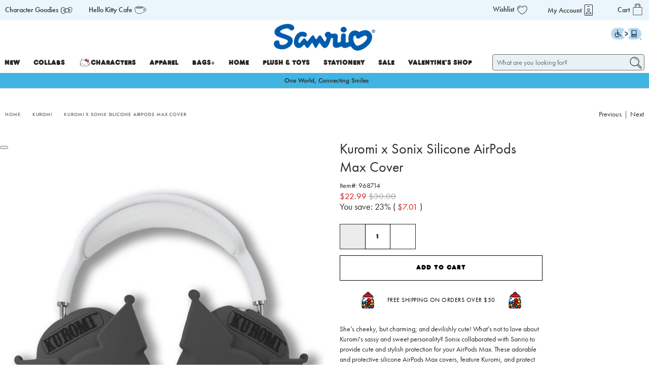

--- FILE ---
content_type: text/css
request_url: https://www.sanrio.com/cdn/shop/t/861/assets/styles.css?v=140595966613164490721768496260
body_size: 2113
content:
a.skip-main{left:-999px;position:absolute;top:auto;width:1px;height:1px;overflow:hidden;z-index:-999}.mob.essAcce_icon{display:none}.essAcce_icon{position:absolute;top:55px;z-index:1;right:15px}.essAcce_icon svg{width:60px;height:auto}.main_header{width:100%}.rec_sub{display:flex;align-items:center;font-weight:700;margin-bottom:20px;font-size:14px}.rec_sub svg{height:20px;width:20px;margin-right:5px}.main_footer{width:100%}.my-account:focus-within ul,.my-account:focus-within .header_icon_hover{opacity:1;visibility:visible}.close-button{background:transparent;border:none;cursor:pointer}.login-account:focus-within ul{display:block;opacity:1}.login-account ul{display:none}.login-account ul.acc_show{display:block;opacity:1}.header-cart:focus-within #theme-ajax-cart{visibility:visible;opacity:1}.login-account .mega-menu__banner-link{margin:0}.search-form .search__fields input[type=text]{color:#000}input[type=text]::placeholder{color:#000}input[type=text]:-ms-input-placeholder{color:#000}input[type=text]::-webkit-input-placeholder{color:#000}a.skip-main:active,a.skip-main:focus{color:#fff;background-color:#000;left:auto;top:auto;width:30%;height:auto;overflow:auto;margin:10px 35%;padding:5px;border-radius:15px;border:4px solid #ff0;text-align:center;font-size:1.2em;z-index:999}.gallery-cell.thumbnail{visibility:hidden}.gallery-cell.thumbnail.is-selected{visibility:visible}.plp_product_bottom:focus-within{color:#fff}.collection-matrix__wrapper .container .plp_product_bottom:focus-within .action_button,.collection-matrix__wrapper .container .plp_product_bottom:focus-within .more_color,.collection-matrix__wrapper .container .plp_product_bottom:focus-within .sold-out,.collection-matrix__wrapper .container .plp_product_bottom:focus-within .sale span.money,.collection-matrix__wrapper .container .plp_product_bottom:focus-within .was-price span.money,.collection-matrix__wrapper .container .plp_product_bottom:focus-within .was-price{position:relative;color:#fff;opacity:1}.isp-product-add-to-cart:not(.sold-out):focus-within{color:#fff}.isp-product-add-to-cart:not(.sold-out):focus-within:before{width:100%}.isp-product-add-to-cart:not(.sold-out):focus-within span.atc-break{border-color:#fff}.plp_product_bottom:focus-within:before{-webkit-transform:scaleX(1);transform:scaleX(1)}.cart__form .button:focus{background-color:#000!important;color:#fff}.navbar-item.header__item.has-mega-menu:focus-within .mega-menu{display:block}.mobile-menu{display:none}.mobile-menu__toggle-icon.is-active+.mobile-menu{display:block;top:96px}button.button.ajax-submit.action_button.button--add-to-cart:focus{color:#fff}.product .product-quantity-box .quantity-element svg{width:auto}@media only screen and (min-width: 1000px){.mobile-top_bar{display:none}}:focus{border:1px solid black!important}.image-element__wrap,.image-element__wrap img{height:100%}#template-page a,#template-page-faq a,#template-404 a{text-decoration:underline;color:#000}#template-page a:focus,#template-page-faq a:focus,#template-404 a:focus{color:#2c71b7}.event_details_links .button--link-style:hover,.event_details_links .button--link-style:focus{color:#2866a4!important}.button--link-style.is-hovered,.event_details_links a.button--link-style.button:hover,a.button--link-style.button.is-hovered{color:#2c71b7!important}.button--link-style:focus{outline:unset!important;box-shadow:unset!important;border-color:#2c71b7!important}main .addeventatc:hover,.outer_event_wrapper .addeventatc:hover{color:#2c71b7}.collection__sort-by-filter .custom-option:hover,.list li:hover,.custom-option:focus,.list li:focus,#isp-custom-sort-by span.isp-sort-option:hover{color:#2c71b7}.collection__main .sale span.money{color:#ea0029}.collection__main .was-price span.money{color:#2d2a26}.sticker-holder .thumbnail-sticker.sale-sticker.generic .sticker-text:after{width:69px!important;top:0;left:-27px;height:27px}.product-badge-container.sale span.badge-name:after{width:69px!important;top:0;left:0;height:27px}.search-form .search__fields input[type=text]::placeholder{color:#6b6b6b}.search-form .search__fields input[type=text]{border:1px solid #6b6b6b}.pdp_shipping_text a:hover,.pdp_shipping_text a:focus{color:#235990}#customer input::placeholder,.customers-addresses input::placeholder{color:#6b6b6b}.button--add-to-cart:focus{background-color:#000}.quantity-plus.button:hover .icon,.quantity-minus.button:hover .icon{fill:#00953b}.swym-ui-component .swym-wishlist-grid .swym-wishlist-item .swym-delete-btn .swym-icon:before{color:#6b6b6b!important}.slider-gallery .flickity-prev-next-button .flickity-button-icon{display:block}.klaviyo-form [role=alert]{color:#b80022!important}.klaviyo-form input[name=email]::placeholder{color:#6b6b6b!important}.klaviyo-form input[name=email]{border-color:#707070!important}button.needsclick[type=button]:focus,button.needsclick[type=button]:active{box-shadow:0 0 5px #2c71b7!important}.needsclick[aria-describedby=close-form] circle{fill:#707070!important}#cookiebanner .c-message{color:#a3a3a3!important}.login-account a:hover,.login-account .mega-menu__banner-link:hover,.header__menu-items .navbar-link:hover,.mega-menu__linklist .mega-menu__linklist-link:hover{color:#cb1a1a!important}.mega-menu__block.block__featured-product .price .sold-out{color:#6e6e6e}.isp_grid_product .sold-out .add-to-cart-text{color:#757575}.product__information .sold_out{color:#757575!important}.sale span.money{color:#cb1a1a}.was-price span.money{color:#707070}.newsletter__wrapper .klaviyo-form [type=email]::placeholder{color:#707070!important}.footer__menu .footer__menu-link a:hover{color:#b80022!important}.header-cart__count.badge{background:#e22843}[style="background:#231F20 "] .location [data-icon=location_svg_black] svg g{fill:#fff}.gallery-item__overlay_title{font-size:16px;color:#2d2a26;font-family:Futura,sans-serif;font-weight:500;text-align:center;font-style:normal;margin-top:25px;margin-bottom:25px}.shopify-section.newsletter .newsletter-container button.needsclick:focus:not(:active),.shopify-section.newsletter .newsletter-container button.needsclick.is-focused:not(:active){box-shadow:0 0 5px #2c71b7!important}.pdp-tabs .accordion .heading h2{all:unset}.hk-explore .hk-explore-text p{font-family:futura-pt;font-weight:500;font-size:20px;line-height:28px;text-align:left;margin-top:16px}.headin_set{color:#000;font-size:24px;text-align:center}.addeventatc:focus{color:#77a6f7!important}.page-preference #main:focus-visible{outline:2px solid black}.cart__product-title .head,.cart__price-title .head,.cart__quantity-title .head,.cart__total-title .head{font-family:Futura,sans-serif;font-weight:400;font-style:normal;font-size:26px;text-transform:none;line-height:1.5;color:#2d2a26;display:block;letter-spacing:0px;text-rendering:optimizeLegibility;-webkit-font-smoothing:antialiased;-moz-osx-font-smoothing:grayscale;line-height:30px}.accordion__button h3,.page__content h3.about_sanrio,.hello_kitty_other_posts div.featured-article .media-content h3{all:unset}.content b h2{all:unset!important}.character_goodies_all .shg-c-lg-2 .panel{position:relative}.character_goodies_all .shg-row{display:flex}.collection__content .boost-pfs-filter-option-title .boost-pfs-filter-option-title-heading h3{font-family:futura-pt;font-weight:400;text-transform:none;padding-bottom:8px;font-size:16px;line-height:20px}#custom-narrow-tags-container .tag-container-title{font-size:15px;margin:0}.set_list{list-style:none!important;margin:0!important}.space_br{padding:5px}.wishlist_align{align-self:center}.account_button{background:unset;border:unset}.gallery__item-wrap:focus-within{border:1px solid black}.announcement-bar-slideshow-with-text__container .text-slideshow__slide .announce{display:none}.announcement-bar-slideshow-with-text__container .text-slideshow__slide.is-selected .announce{display:block}.menu_collabs .block__menu{width:75%}.menu_collabs .block__mixed{width:25%}.dynamic-checkout__content .shopify-cleanslate [data-testid=ShopifyPay-button]{background:#3c0def!important;border-color:#3c0def!important}.footer__payment-methods .payment_icons{display:flex}.content .shg-box-content h3{font-size:1.25em;margin-bottom:.8em;padding-top:0}.description.content.bottom ul{margin:0}.description.content.bottom ul li{display:block}ul.no-dot{list-style:none;margin:0}ul.dot{list-style:disc outside}ul.no-dot li{margin:10px 0}.header__nev-wrap{width:72%}.search_margin{margin-left:40px}.kitty-content-cover .button,.hello-kitty-cover .button{border:1px solid #2d2a26;background-color:#fff;border-radius:0;color:#2d2a26;min-height:50px;max-width:371px;font-weight:500;width:100%;font-size:9px;line-height:11px;letter-spacing:.9px;text-transform:uppercase;padding:16px 0;position:relative;font-family:futura-pt!important;cursor:pointer}.kitty-content-cover .button .hk-btn-ico,.hello-kitty-cover .button .hk-btn-ico{position:absolute;top:50%;left:14px;margin-top:-16px}.kitty-content-cover .button:hover,.kitty-content-cover .button:focus,.kitty-content-cover .button:active,.hello-kitty-cover .button:hover,.hello-kitty-cover .button:focus,.hello-kitty-cover .button:active{outline:none;color:#fff;background:#000}@media screen and (min-width: 801px){.menu_addjust{display:flex;flex-direction:column;flex-wrap:wrap;max-height:300px}.mobile_sort_filter{display:none}}@media screen and (max-width: 800px){.collection__content .boost-pfs-filter-tree-mobile-button button{margin:0}.collection__filters.mobile_sort_filter{top:0}.collection__filters.mobile_sort_filter .collection__sort-by-filter{height:unset;margin-bottom:0}.collection__filters.mobile_sort_filter .collection__sort-by-filter .custom-select-trigger{padding:10px 10px 9px}.desktop_sort_filter{display:none}.mob.essAcce_icon{display:block}.essAcce_icon{bottom:-33px;top:unset}.boost-pfs-filter-top-sorting{width:inherit!important}.hk-explore .hk-explore-text p{font-size:16px;line-height:20px}}@media screen and (max-width: 350px){.shopify-section.newsletter .newsletter-container div[data-testid=form-row].needsclick{display:block!important}.as_magento_product_name{font-size:10px!important;max-width:250px!important}.mobile-top_bar{display:none}.article-detail-container .inner_wrap,.article-detail-container .inner_wrap .tiktok-embed{width:100%!important;min-width:100%!important}.collection-main a#back-to-top{bottom:3px;padding:8px;right:2px;width:5px;height:5px}.collection-main a#back-to-top .icon{width:10px;height:0}}@media screen and (max-height: 250px){.as_magento_product_name{font-size:10px!important;max-width:200px!important}}
/*# sourceMappingURL=/cdn/shop/t/861/assets/styles.css.map?v=140595966613164490721768496260 */


--- FILE ---
content_type: text/css
request_url: https://www.sanrio.com/cdn/shop/t/861/assets/plpstyles.scss.css?v=19243528644708212671768496260
body_size: 12785
content:
.pagination-previous,.pagination-next,.pagination-link,.pagination-ellipsis,.klaviyo-bis-trigger{-webkit-touch-callout:none;-webkit-user-select:none;-moz-user-select:none;-ms-user-select:none;user-select:none}.paginate{display:inline-block}@media only screen and (max-width: 798px){.paginate{width:100%;margin-bottom:20px}}.pagination{font-size:1rem;margin:-.25rem}.pagination .pagination-previous{margin-right:16px}.pagination .pagination-next{margin-left:16px}.pagination.is-small{font-size:.75rem}.pagination.is-medium{font-size:1.25rem}.pagination.is-large{font-size:1.5rem}.pagination.is-rounded .pagination-previous,.pagination.is-rounded .pagination-next{padding-left:1em;padding-right:1em;border-radius:290486px}.pagination.is-rounded .pagination-link{border-radius:290486px}.pagination,.pagination-list{-webkit-align-items:center;-moz-align-items:center;-ms-align-items:center;align-items:center;display:-webkit-box;display:-moz-box;display:-ms-flexbox;display:-webkit-flex;display:flex;-webkit-justify-content:center;-moz-justify-content:center;-ms-justify-content:center;justify-content:center;-ms-flex-pack:center;text-align:center}.pagination-previous,.pagination-next,.pagination-link,.pagination-ellipsis{font-size:1em;padding-left:.5em;padding-right:.5em;-webkit-justify-content:center;-moz-justify-content:center;-ms-justify-content:center;justify-content:center;-ms-flex-pack:center;margin:.25rem;text-align:center}.pagination-previous,.pagination-next,.pagination-link{border-color:#2d2a2633;color:#2d2a26;min-width:2.25em}.pagination-previous:hover,.pagination-next:hover,.pagination-link:hover{border-color:#b2dff3;color:#b2dff3}.pagination-previous:focus,.pagination-next:focus,.pagination-link:focus{border-color:#b2dff3}.pagination-previous:active,.pagination-next:active,.pagination-link:active{box-shadow:inset 0 1px 2px #2d2a2633}.pagination-previous[disabled],.pagination-next[disabled],.pagination-link[disabled]{background-color:#dbdbdb;border-color:#dbdbdb;box-shadow:none;color:#7a7a7a;opacity:.5}.pagination-previous,.pagination-next{padding-left:.75em;padding-right:.75em;white-space:nowrap}.pagination-link.is-current{background-color:#2d2a26;border-color:#2d2a26;color:#fff}.pagination-ellipsis{color:#b5b5b5;pointer-events:none}@media only screen and (max-width: 798px){.pagination .pagination-previous,.pagination .pagination-next{width:calc(50% - 10px);margin-left:5px;margin-right:5px}.pagination.paginate--both{-webkit-flex-wrap:wrap;-moz-flex-wrap:wrap;-ms-flex-wrap:wrap;flex-wrap:wrap}.pagination.paginate--both .pagination-previous,.pagination.paginate--both .pagination-next{order:2}}@media only screen and (min-width: 799px){.pagination-list{-webkit-flex-grow:1;-moz-flex-grow:1;-ms-flex-grow:1;flex-grow:1;-webkit-flex-shrink:1;-moz-flex-shrink:1;-ms-flex-shrink:1;flex-shrink:1;-webkit-justify-content:flex-start;-moz-justify-content:flex-start;-ms-justify-content:flex-start;justify-content:flex-start;-ms-flex-pack:flex-start}.pagination{-webkit-justify-content:space-between;-moz-justify-content:space-between;-ms-justify-content:space-between;justify-content:space-between;-ms-flex-pack:space-between}.pagination.is-center .pagination-previous{order:1}.pagination.is-center .pagination-list{-webkit-justify-content:center;-moz-justify-content:center;-ms-justify-content:center;justify-content:center;-ms-flex-pack:center;order:2}.pagination.is-center .pagination-next{order:3}.pagination.is-right .pagination-previous{order:1}.pagination.is-right .pagination-next{order:2}.pagination.is-right .pagination-list{-webkit-justify-content:flex-end;-moz-justify-content:flex-end;-ms-justify-content:flex-end;justify-content:flex-end;-ms-flex-pack:flex-end;order:3}}.pagination-button__infinite-scroll:not(.is-loading){display:none}.product__information .notify_form .button{padding-top:4px}@media only screen and (max-width: 798px){.product__information .select-container{margin-top:15px}}.product__information .select:not(.is-multiple){height:auto;outline:none}.product__information .select:not(.is-multiple) select{margin-top:3px!important}.product__information .select select:focus,.product__information .select select.is-focused,.product__information .select select:active,.product__information .select select.is-active{box-shadow:none}@media only screen and (max-width: 798px){.product__information .select select:focus,.product__information .select select.is-focused,.product__information .select select:active,.product__information .select select.is-active{font-size:14px}}.product__information .swym-success{background:#fff;border:1px solid #ececec;color:#77a6f7;line-height:20px}.product__information .swym-error{background:#f7efd8;border:1px solid #ffa4a4;color:#e24e42;line-height:20px}.product__information .swym-isa-inline-form{display:none}.product__information .swym-isa-inline-form p{line-height:20px}.product__information .swym-isa-inline-form h2{font-family:Jost;font-weight:400;font-style:normal;font-size:20px;line-height:28px;margin-bottom:6px}.product__information .swym-isa-inline-form .swym-remind-me .swym-privacy-info{font-size:14px;line-height:20px}.product__information input.swym-input{font-family:Jost;margin:12px 0 5px;border-color:#000;height:50px}.product__information button.swym-button.swym-green{background-color:#fff;border:1px solid black;padding:17px 4px 18px;font-family:FrankfurterCom-Regular,sans-serif;font-size:13px;line-height:13px;letter-spacing:1px;color:#000;height:auto;transition:background .2s ease-in-out}.product__information button.swym-button.swym-green:hover{color:#fff;background-color:#000;border:1px solid black}.shopify-product-reviews-badge{height:30px;display:block}.reviews-visibility-false{display:none}@media only screen and (max-width: 798px){.product__images{margin-bottom:60px}}@media only screen and (min-width: 799px){.product-gallery.display-arrows--false .flickity-viewport:hover .flickity-prev-next-button,.product-gallery.display-arrows--false .flickity-prev-next-button{display:none!important}}.product-gallery__main{width:100%}.product-gallery__main,.product-gallery__thumbnails.is-slide-nav--true{opacity:0;transition:ease-in-out .2s opacity}.product-gallery__main.flickity-enabled,.product-gallery__main.vertical-slider-enabled,.product-gallery__thumbnails.is-slide-nav--true.flickity-enabled,.product-gallery__thumbnails.is-slide-nav--true.vertical-slider-enabled{opacity:1}.product-gallery__image{width:100%;height:auto}.product-gallery__image img{width:100%;height:auto;display:block}.product-gallery__link{display:block}.zoom-container{width:100%;display:block}.product-gallery.has-height-set model-viewer{margin:0 auto}.product-gallery.has-height-set .product-gallery__main img,.product-gallery.has-height-set .product-gallery__main .plyr--html5 video{width:100%}.product-gallery.has-height-set .product-gallery__main img{-o-object-fit:contain;object-fit:contain;font-family:"object-fit: contain"}.product-gallery.has-height-set .product-gallery__main .plyr--youtube .plyr__video-embed{height:100%}.is-slide-nav--true .product-gallery__thumbnail{position:relative;opacity:.3}.is-slide-nav--true .product-gallery__thumbnail.is-nav-selected{opacity:1}.product-thumbnail{padding-top:20px;padding-bottom:16px}@media only screen and (max-width: 798px){.product-thumbnail{padding-top:7px}}.product-thumbnail__vendor,.product-thumbnail__price{display:block}.thumbnail__caption{padding:0 3px}.thumbnail-swatch{display:-webkit-box;display:-moz-box;display:-ms-flexbox;display:-webkit-flex;display:flex;padding:3px 3px 0}.thumbnail-swatch.is-justify-left{margin-left:-5px}.thumbnail-swatch.is-justify-right{margin-right:-5px}.thumbnail-swatch .swatch{display:-webkit-box;display:-moz-box;display:-ms-flexbox;display:-webkit-flex;display:flex;box-sizing:border-box;border:1px solid transparent;padding:2px;margin:0 3px}.thumbnail-swatch .swatch:hover{border:1px solid black}.thumbnail-swatch .swatch__style--circle,.thumbnail-swatch .swatch__style--circle span,.thumbnail-swatch .swatch__style--circle img{border-radius:50%}.thumbnail-swatch span{border:1px solid #d3d3d3;min-height:20px;min-width:20px;display:inline-block;background-size:cover}.thumbnail-swatch span img{max-width:20px;max-height:20px;display:block}.thumbnail-swatch span .swatch__image--empty{display:none}.product-gallery__thumbnails--bottom-slider{margin-top:20px;display:-webkit-box;display:-moz-box;display:-ms-flexbox;display:-webkit-flex;display:flex;-webkit-justify-content:center;-moz-justify-content:center;-ms-justify-content:center;justify-content:center;-ms-flex-pack:center}.product-gallery__thumbnails--bottom-slider .flickity-button:disabled{display:none}.product-gallery__thumbnails--bottom-slider .product-gallery__thumbnail{margin-right:20px;width:20%;text-align:center}.product-gallery__thumbnails--bottom-thumbnails{margin-top:20px;display:-webkit-box;display:-moz-box;display:-ms-flexbox;display:-webkit-flex;display:flex;-webkit-justify-content:center;-moz-justify-content:center;-ms-justify-content:center;justify-content:center;-ms-flex-pack:center}.product-gallery__thumbnails--bottom-thumbnails.is-slide-nav--false .product-gallery__thumbnail{margin-bottom:20px;line-height:0px}@media only screen and (min-width: 799px){.product-gallery--right-thumbnails:not(.product-gallery--image-amount-1){display:-webkit-box;display:-moz-box;display:-ms-flexbox;display:-webkit-flex;display:flex}.product-gallery--right-thumbnails:not(.product-gallery--image-amount-1) .product-gallery__main{width:85%;height:auto;-webkit-align-self:flex-start;-moz-align-self:flex-start;-ms-align-self:flex-start;align-self:flex-start}.product-gallery--right-thumbnails:not(.product-gallery--image-amount-1) .product-gallery__thumbnails{width:15%;margin-left:20px}.product-gallery--right-thumbnails:not(.product-gallery--image-amount-1) .product-gallery__thumbnail{width:100%;margin-bottom:20px}.product-gallery--right-thumbnails:not(.product-gallery--image-amount-1) .product-gallery__thumbnail:last-child{margin-bottom:0}}@media only screen and (min-width: 799px){.product-gallery--left-thumbnails:not(.product-gallery--image-amount-1){display:-webkit-box;display:-moz-box;display:-ms-flexbox;display:-webkit-flex;display:flex}.product-gallery--left-thumbnails:not(.product-gallery--image-amount-1) .product-gallery__main{width:85%;height:auto;-webkit-align-self:flex-start;-moz-align-self:flex-start;-ms-align-self:flex-start;align-self:flex-start;-webkit-box-ordinal-group:2;-moz-box-ordinal-group:2;-ms-flex-order:2;-webkit-order:2;order:2}.product-gallery--left-thumbnails:not(.product-gallery--image-amount-1) .product-gallery__thumbnails{width:15%;margin-right:20px;-webkit-box-ordinal-group:1;-moz-box-ordinal-group:1;-ms-flex-order:1;-webkit-order:1;order:1}.product-gallery--left-thumbnails:not(.product-gallery--image-amount-1) .product-gallery__thumbnail{width:100%;margin-bottom:20px}.product-gallery--left-thumbnails:not(.product-gallery--image-amount-1) .product-gallery__thumbnail:last-child{margin-bottom:0}}.product-gallery__thumbnails--right-thumbnails,.product-gallery__thumbnails--left-thumbnails{padding-top:20px;display:-webkit-box;display:-moz-box;display:-ms-flexbox;display:-webkit-flex;display:flex;-webkit-justify-content:center;-moz-justify-content:center;-ms-justify-content:center;justify-content:center;-ms-flex-pack:center}@media only screen and (min-width: 799px){.product-gallery__thumbnails--right-thumbnails,.product-gallery__thumbnails--left-thumbnails{display:block;width:100%;margin:10px;padding-top:0;-webkit-justify-content:flex-start;-moz-justify-content:flex-start;-ms-justify-content:flex-start;justify-content:flex-start;-ms-flex-pack:flex-start;-webkit-align-self:flex-start;-moz-align-self:flex-start;-ms-align-self:flex-start;align-self:flex-start}.product-gallery__thumbnails--right-thumbnails.is-slide-nav--true,.product-gallery__thumbnails--left-thumbnails.is-slide-nav--true{overflow-y:auto;overflow-x:hidden;scrollbar-width:none;-ms-overflow-style:none}.product-gallery__thumbnails--right-thumbnails.is-slide-nav--true::-webkit-scrollbar,.product-gallery__thumbnails--left-thumbnails.is-slide-nav--true::-webkit-scrollbar{width:0;height:0}.product-gallery__thumbnails--right-thumbnails .product-gallery__thumbnail,.product-gallery__thumbnails--left-thumbnails .product-gallery__thumbnail{width:100%;margin:0}.product-gallery__thumbnails--right-thumbnails .product-gallery__thumbnail:last-child,.product-gallery__thumbnails--left-thumbnails .product-gallery__thumbnail:last-child{margin-bottom:0}.product-gallery__thumbnails--right-thumbnails .product-gallery__thumbnail:before,.product-gallery__thumbnails--left-thumbnails .product-gallery__thumbnail:before{line-height:0;color:transparent;display:block;text-align:center;content:counter(carousel-cell)}}.product__collections-list,.product__type-list,.product__tags-list{padding-bottom:5px}.product__collections-list.tags,.product__type-list.tags,.product__tags-list.tags{margin-bottom:0}.product__collections-list.tags .tag,.product__type-list.tags .tag,.product__tags-list.tags .tag{margin-bottom:1rem}.product__collections-list .product__classification-title,.product__type-list .product__classification-title,.product__tags-list .product__classification-title{margin-right:.5rem;margin-bottom:1rem}.savings{display:block}.sold-out{color:#2d2a264d}.product-template--image-scroll .product-gallery__main{opacity:1}.product-template--image-scroll .product-gallery__main:after{content:"flickity";display:none}@media only screen and (min-width: 799px){.product-template--image-scroll .product-gallery__main:after{content:""}}.product-template--image-scroll .product-gallery__image{margin-bottom:20px;opacity:1!important}@media only screen and (min-width: 799px){.product-template--image-scroll .product-gallery__thumbnails{display:none}}.product-gallery:hover .flickity-prev-next-button{opacity:1}.product-gallery .product-gallery__main .flickity-prev-next-button{transition:all .3s ease-in-out}@media only screen and (max-width: 798px){.product-gallery .product-gallery__main .flickity-prev-next-button{opacity:1;top:calc(100% + 15px);padding:0;z-index:3;height:initial;width:initial;transform:none;opacity:.5;background:none;display:none}.product-gallery .product-gallery__main .flickity-prev-next-button:hover{opacity:1}.product-gallery .product-gallery__main .flickity-prev-next-button .flickity-button-icon{height:30px;width:30px;display:none}.product-gallery .product-gallery__main .flickity-prev-next-button.next{right:30%}.product-gallery .product-gallery__main .flickity-prev-next-button.previous{left:30%}}.product-gallery .product-gallery__main .flickity-prev-next-button:after{content:"";background-image:url(/cdn/shop/files/slider-arrow.svg?v=1600233967);background-repeat:no-repeat;background-position:center;width:21px;height:21px;position:absolute}.product-gallery .product-gallery__main .flickity-prev-next-button.next:after{-ms-transform:translate(24%,42%) scale(2);-webkit-transform:translate(24%,42%) scale(2);transform:translate(24%,42%) scale(2)}.product-gallery .product-gallery__main .flickity-prev-next-button.previous:after{-ms-transform:translate(24%,42%) scale(2) rotate(-180deg);-webkit-transform:translate(24%,42%) scale(2) rotate(-180deg);transform:translate(24%,42%) scale(2) rotate(-180deg)}.product-gallery .flickity-page-dots{bottom:29px}@media only screen and (max-width: 798px){.product-gallery .flickity-page-dots{bottom:13px}}@media only screen and (max-width: 798px){.product-gallery--no-thumbnails .flickity-page-dots{display:block}}.product-gallery__nav .gallery-cell{width:calc(20% - 10px);margin:0 5px}@media only screen and (max-width: 798px){.product-gallery__thumbnails{padding-top:0;margin-top:60px}}.product-gallery__main.slideshow-transition--fade .flickity-slider .product-gallery__image{opacity:0!important;transition:opacity 1s ease!important}.product-gallery__main.slideshow-transition--fade .flickity-slider .product-gallery__image.is-selected{opacity:1!important}.block__related-products{width:100%}.block__product-reviews{min-width:50%}.dynamic-blocks--has-limit .section{width:100%}.dynamic-blocks--has-limit .section.has-background{width:calc(100% - 20px)}.section.product-info__block,.section.product-gallery__block{display:-webkit-box;display:-moz-box;display:-ms-flexbox;display:-webkit-flex;display:flex;-webkit-align-items:flex-start;-moz-align-items:flex-start;-ms-align-items:flex-start;align-items:flex-start}.block__product-gallery .product-gallery__container{width:100%}.product_section .has-product-sticker .sticker-holder__content{font-size:16px}@media only screen and (max-width: 798px){span.js-product-form .select{width:136px!important}}.product-page .swym-button.swym-add-to-wishlist-view-product.swym-added{opacity:1;display:none}.product-page button.swym-add-to-wishlist-view-product{display:none}.product-page .product__images{position:relative}.product-page .product__images .swym-heart{font-size:0;position:absolute;content:"";z-index:1;top:23px;right:23px;width:26px;height:23px;background-image:url(/cdn/shop/files/icon_heart.png?v=1598081508);background-repeat:no-repeat;background-position:top right;background-size:25px 22px;outline:none;border:none;background-color:transparent;cursor:pointer}@media only screen and (max-width: 798px){.product-page .product__images .swym-heart{bottom:13px;width:24px;height:21px;top:auto;background-size:23px 20px}}.product-page .product__images .swym-heart.swym-added{background-image:url(/cdn/shop/files/icon_hear-fill.png?v=1599631803);font-size:9px;line-height:11px;font-weight:500;text-transform:uppercase;letter-spacing:.9px}.product-page .product__images .swym-heart.swym-added:hover .swym-tooltip{display:block;border:1px solid;background-color:#fff;color:#000;width:78px;bottom:-25px;position:relative;padding:3px;left:50%;margin-left:-39px}@media only screen and (max-width: 798px){.product-page .product__images .swym-heart.swym-added:hover .swym-tooltip{width:130px;margin-left:-117px}}.product-page .product__images .swym-heart.swym-added:hover .swym-tooltip a{color:#000}.product-page .product__images .swym-heart.swym-added:after{display:none}.product-page .product__images .swym-heart:after{display:none}.product-page .product_section .swym-button-bar{margin:0;display:none}.product-page .product__information .selector-wrapper .selector-wrapper~span.select,.product-page .js-product-form .selector-wrapper .selector-wrapper~span.select{display:none}.product-page .product__information div.select-container label,.product-page .js-product-form div.select-container label{width:auto;float:left;padding-right:2px;display:inline-table}.product-page .product__information div.select-container .selector-wrapper .select select,.product-page .js-product-form div.select-container .selector-wrapper .select select{margin-top:5px}.product-page .product__information div.select-container .selector-wrapper .select .selector-wrapper,.product-page .js-product-form div.select-container .selector-wrapper .select .selector-wrapper{margin-bottom:0}.product-page .product__information .pdp-tabs,.product-page .js-product-form .pdp-tabs{margin-top:16px}.product-page .product__information .accordion .heading.active+.content,.product-page .js-product-form .accordion .heading.active+.content{margin-top:12px}.product-page .product__information .accordion .heading,.product-page .js-product-form .accordion .heading{border-top:1px solid #d1d1d1;border-bottom:1px solid #d1d1d1;font-family:futura-pt;font-size:14px;font-weight:500;line-height:20px;position:relative;padding:15px 0;display:flex}.product-page .product__information .accordion .heading:after,.product-page .js-product-form .accordion .heading:after{position:absolute;content:"";top:50%;margin-top:-5px;right:0;width:10px;height:10px;background-image:url(/cdn/shop/files/icon_plus.png?v=1598185625);background-repeat:no-repeat;background-position:top right;background-size:10px}.product-page .product__information .accordion .heading.active:after,.product-page .js-product-form .accordion .heading.active:after{background-image:url(/cdn/shop/files/icon_minus.png?v=1598185597)}.product-page .product__information .money,.product-page .js-product-form .money{font-size:17px;line-height:13px}.product-page .product__information .selector-wrapper:last-of-type,.product-page .product__information .select-container:last-of-type,.product-page .js-product-form .selector-wrapper:last-of-type,.product-page .js-product-form .select-container:last-of-type{margin-bottom:9px}.product-page .product__information .selector-wrapper label,.product-page .product__information .select-container label,.product-page .js-product-form .selector-wrapper label,.product-page .js-product-form .select-container label{font-family:futura-pt;line-height:20px;font-size:14px;border-bottom:1px solid black;margin-right:0;font-weight:500;padding-right:6px;padding-bottom:2px;margin-top:2px;min-width:38px;white-space:nowrap}.product-page .product__information .product_additional_info,.product-page .js-product-form .product_additional_info{margin-top:22px;margin-bottom:4px}.product-page .product__information .select,.product-page .js-product-form .select{width:136px}@media only screen and (max-width: 798px){.product-page .product__information .select,.product-page .js-product-form .select{width:100%}}.product-page .product__information .select:not(.is-multiple):not(.is-loading):not(.is-arrowless):after,.product-page .js-product-form .select:not(.is-multiple):not(.is-loading):not(.is-arrowless):after{left:calc(100% - 11px)}@media only screen and (max-width: 798px){.product-page .product__information .select:not(.is-multiple):not(.is-loading):not(.is-arrowless):after,.product-page .js-product-form .select:not(.is-multiple):not(.is-loading):not(.is-arrowless):after{left:auto;right:0}}.product-page .product__information .select select,.product-page .js-product-form .select select{border:none;border-bottom:1px solid black;padding:0;font-family:futura-pt;color:#000;line-height:20px;height:23px;font-size:14px;margin-top:5px;width:100%;font-weight:500}.product-page .product__information .select select:focus,.product-page .product__information .select select:hover,.product-page .js-product-form .select select:focus,.product-page .js-product-form .select select:hover{border-color:#000}@media only screen and (max-width: 798px){.product-page .product__information .select select,.product-page .js-product-form .select select{font-size:14px}}.product-page .product__information .pdp_returns_cvr,.product-page .js-product-form .pdp_returns_cvr{padding:23px 0 21px}@media only screen and (max-width: 798px){.product-page .product__information .pdp_returns_cvr,.product-page .js-product-form .pdp_returns_cvr{padding:23px 33px 21px}}.product-page .product__information .pdp_returns_cvr .cover,.product-page .js-product-form .pdp_returns_cvr .cover{max-width:340px;width:100%;display:block;margin:0 auto}.product-page .product__information .pdp_returns_text,.product-page .js-product-form .pdp_returns_text{font-family:FrankfurterCom-Regular,sans-serif;text-align:center;font-size:13px;line-height:18px;margin-bottom:8px;position:relative;margin-top:45px}.product-page .product__information .pdp_returns_text .icon-pdp,.product-page .js-product-form .pdp_returns_text .icon-pdp{position:absolute;content:"";top:-22px;left:50%;margin-left:-31px;width:70px;height:30px}@media only screen and (min-width: 799px){.product-page .product__information .pdp_returns_text span,.product-page .js-product-form .pdp_returns_text span{padding:0 8px}}@media only screen and (min-width: 1025px){.product-page .product__information .pdp_returns_text span,.product-page .js-product-form .pdp_returns_text span{padding:0}}.product-page .product__information .pdp_offer_cvr,.product-page .js-product-form .pdp_offer_cvr{padding:19px 0 17px}.product-page .product__information .pdp_offer_cvr .cover,.product-page .js-product-form .pdp_offer_cvr .cover{margin:0 auto;display:inline-block;padding:0 42px;width:auto;position:relative}.product-page .product__information .pdp_offer_text,.product-page .js-product-form .pdp_offer_text{margin-bottom:8px;line-height:11px;font-size:11px;letter-spacing:.9px;text-align:center}.product-page .product__information .pdp_offer_text span,.product-page .js-product-form .pdp_offer_text span{font-weight:500}.product-page .product__information .pdp_offer_text span .icon-left,.product-page .product__information .pdp_offer_text span .icon-right,.product-page .js-product-form .pdp_offer_text span .icon-left,.product-page .js-product-form .pdp_offer_text span .icon-right{position:absolute;content:"";top:0;margin-top:-16px}.product-page .product__information .pdp_offer_text span .icon-right,.product-page .js-product-form .pdp_offer_text span .icon-right{right:0}.product-page .product__information .pdp_offer_text span .icon-left,.product-page .js-product-form .pdp_offer_text span .icon-left{left:0}.product-page .product__information .pdp_shipping_text,.product-page .js-product-form .pdp_shipping_text{font-size:11px;font-weight:500;letter-spacing:.9px;line-height:12px;text-align:center;padding:19px 10px 16px}.product-page section.section.is-width-standard{max-width:1280px;width:100%}.product-page .product-form-container.has-padding-top{padding-top:11px}@media only screen and (max-width: 798px){.product-page .product-form-container.has-padding-top{padding-top:0}}.product-page .purchase-details.has-quantity-box .purchase-details__spb--false{max-width:100%}.product-page .purchase-details .purchase-details__spb--false .button--add-to-cart{background-color:#fff;padding:17px 4px 18px;font-family:FrankfurterCom-Regular,sans-serif;font-size:13px;line-height:13px;letter-spacing:1px;color:#000;height:auto;transition:background .2s ease-in-out;text-transform:uppercase;border:1px solid black;width:100%;border-radius:0}.product-page .purchase-details .purchase-details__spb--false .button--add-to-cart:before{background-color:#000}.product-page .purchase-details .purchase-details__spb--false .button--add-to-cart:hover{color:#fff;border:1px solid black}@media only screen and (max-width: 798px){.product-page .purchase-details .purchase-details__spb--false{flex:auto}}.product-page .product_name.title{font-family:futura-pt!important;font-size:28px;line-height:36px;margin-bottom:8px}@media only screen and (max-width: 798px){.product-page .product_name.title{font-size:20px;line-height:28px;margin-bottom:16px}}.product-page .container.product_section,.product-page .js-product-form{justify-content:flex-start;margin-bottom:45px}@media only screen and (max-width: 798px){.product-page .container.product_section,.product-page .js-product-form{margin-bottom:0;padding-bottom:0}}.product-page .container.product_section .product-quantity-box.purchase-details__quantity,.product-page .js-product-form .product-quantity-box.purchase-details__quantity{width:100%;margin-top:12px;margin-right:8px}.product-page .container.product_section .quantity-wrapper.quantity-style--box .quantity-input-control input,.product-page .js-product-form .quantity-wrapper.quantity-style--box .quantity-input-control input{width:50px;height:50px;border:1px solid black;font-family:FrankfurterCom-Regular,sans-serif;font-size:13px;line-height:13px;letter-spacing:1px}.product-page .container.product_section .product__images.column,.product-page .js-product-form .product__images.column{margin:0;width:50%}@media only screen and (max-width: 798px){.product-page .container.product_section .product__images.column,.product-page .js-product-form .product__images.column{width:100%}}.product-page .container.product_section .product__information,.product-page .js-product-form .product__information{padding-left:20px}@media only screen and (min-width: 799px){.product-page .container.product_section .product__information,.product-page .js-product-form .product__information{width:46.4%}}@media only screen and (min-width: 1025px){.product-page .container.product_section .product__information,.product-page .js-product-form .product__information{width:420px}}@media only screen and (max-width: 798px){.product-page .container.product_section .product__information,.product-page .js-product-form .product__information{width:100%;padding:0 20px;margin:8px 0 0}}.product-page .container.product_section .product__information .description,.product-page .js-product-form .product__information .description{font-family:futura-pt;line-height:20px}.product-page .container.product_section .product__information .description.has-padding-top,.product-page .js-product-form .product__information .description.has-padding-top{padding-top:0}.product-page .container.product_section .product__information .description .shogun-root,.product-page .js-product-form .product__information .description .shogun-root{display:block}.product-page #shopify-section-product__main-0{width:100%}.product-page .pdp-banner-block{width:100%;padding:0 20px;margin-bottom:47px}@media only screen and (max-width: 798px){.product-page .pdp-banner-block{padding:0;margin-bottom:19px}}.product-page .pdp-banner-block.character-banner{padding:0;margin-bottom:65px}@media only screen and (max-width: 798px){.product-page .pdp-banner-block.character-banner{margin-bottom:33px}}.product-page .pdp-banner-block.character-banner section{max-width:none;padding:71px 0 69px}@media only screen and (max-width: 798px){.product-page .pdp-banner-block.character-banner section{padding:39px 0 0}}.product-page .pdp-banner-block.character-banner .container{width:100%;max-width:1140px;padding:0 20px}.product-page .pdp-banner-block.character-banner .sub-content{padding:0;margin-top:0;max-width:484px;font-family:futura-pt;width:100%;margin-bottom:30px}@media only screen and (max-width: 798px){.product-page .pdp-banner-block.character-banner .sub-content{padding:0 10px}}.product-page .pdp-banner-block.character-banner .text-wrapper{width:57.98%;padding:0}@media only screen and (min-width: 799px){.product-page .pdp-banner-block.character-banner .image-with-text__wrapper{margin-right:22%}}.product-page .pdp-banner-block.character-banner .image-wrapper{width:42%;display:block}@media only screen and (max-width: 798px){.product-page .pdp-banner-block.character-banner .image-wrapper{padding:0 47px}}@media only screen and (max-width: 798px){.product-page .pdp-banner-block.character-banner .text-wrapper,.product-page .pdp-banner-block.character-banner .image-wrapper{width:100%}}@media only screen and (max-width: 798px){.product-page .pdp-banner-block.character-banner .text-wrapper{padding:30px 0 33px}}.product-page .pdp-banner-block .banner-button{font-family:Jost!important;font-weight:500;font-size:9px;line-height:11px;letter-spacing:.9px;background-color:#fff;max-width:311px;width:100%;padding:0}.product-page .pdp-banner-block .banner-button a{padding:19px 0 18px;width:100%;color:#000}.product-page .pdp-banner-block .banner-button a:hover{background-color:#000;color:#fff}.product-page .pdp-banner-block .logo,.product-page .pdp-banner-block .sub-content{text-align:center;padding:0 60px}.product-page .pdp-banner-block h3{text-align:center;margin-bottom:21px;font-size:48px;line-height:56px;font-family:FrankfurterCom-Regular,sans-serif}@media only screen and (max-width: 798px){.product-page .pdp-banner-block h3{font-size:36px;line-height:42px;margin-bottom:13px}}.product-page .pdp-banner-block .sub-content{font-family:futura-pt}@media only screen and (max-width: 798px){.product-page .pdp-banner-block .sub-content{padding:0 20px;margin-top:33px;line-height:20px}}@media only screen and (min-width: 799px){.product-page .pdp-banner-block .sub-content{font-size:16px;line-height:24px;margin-top:20px}}@media only screen and (min-width: 1025px){.product-page .pdp-banner-block .sub-content{font-size:20px;line-height:28px;margin-top:43px}}.product-page .pdp-banner-block section{max-width:1280px;width:100%}.product-page .pdp-banner-block .text-wrapper{justify-content:center;align-items:center}@media only screen and (min-width: 799px){.product-page .pdp-banner-block .text-wrapper{padding:34px 0}}@media only screen and (min-width: 1025px){.product-page .pdp-banner-block .text-wrapper{padding:0}}@media only screen and (max-width: 798px){.product-page .pdp-banner-block .text-wrapper{order:1;padding:38px 0 40px}}@media only screen and (max-width: 798px){.product-page .pdp-banner-block div.logo img{width:53.9%}}.product-page .pdp-banner-block .text-wrapper,.product-page .pdp-banner-block .image-wrapper{width:50%;flex-wrap:wrap;display:flex}@media only screen and (max-width: 798px){.product-page .pdp-banner-block .text-wrapper,.product-page .pdp-banner-block .image-wrapper{width:100%}}@media only screen and (max-width: 798px){.product-page .pdp-banner-block .text-wrapper img,.product-page .pdp-banner-block .image-wrapper img{width:100%}}@media only screen and (min-width: 799px){.character_goodies_mobile{display:none!important}}@media only screen and (max-width: 798px){.character_goodies_desktop{display:none!important}}.character_goodies_desktop,.character_goodies_all{margin-bottom:34px;padding-bottom:28px;padding-right:20px;padding-left:20px}.character_goodies_desktop .goodie-btn-container .shg-row>.shg-c-lg-4,.character_goodies_all .goodie-btn-container .shg-row>.shg-c-lg-4{width:33.3%;display:contents}.character_goodies_desktop li.shogun-tab-active>.shogun-tab-box>.shogun-tab-title,.character_goodies_all li.shogun-tab-active>.shogun-tab-box>.shogun-tab-title{position:relative}.character_goodies_desktop li.shogun-tab-active>.shogun-tab-box>.shogun-tab-title:before,.character_goodies_all li.shogun-tab-active>.shogun-tab-box>.shogun-tab-title:before{content:"";position:absolute;height:2px;background-color:#666;width:100%;bottom:3px;left:0}.character_goodies_desktop .shg-box-content,.character_goodies_all .shg-box-content{max-width:1280px;width:100%;margin:0 auto}.character_goodies_desktop .shogun-tab-title,.character_goodies_all .shogun-tab-title{font-weight:500;font-size:20px!important;line-height:28px;letter-spacing:1px}@media only screen and (min-width: 799px){.character_goodies_desktop .shogun-tab-title,.character_goodies_all .shogun-tab-title{font-size:16px!important}}@media only screen and (min-width: 1025px){.character_goodies_desktop .shogun-tab-title,.character_goodies_all .shogun-tab-title{font-size:20px!important}}.character_goodies_desktop .shg-align-left,.character_goodies_all .shg-align-left{position:relative}.character_goodies_desktop img.goodies_top,.character_goodies_all img.goodies_top{top:-87px;position:absolute;left:0}.character_goodies_desktop h3,.character_goodies_all h3{font-family:futura-pt;font-size:24px;line-height:30px;font-weight:700;letter-spacing:-.013em;padding-top:72px;padding-bottom:40px}.character_goodies_desktop .shogun-tabs>li.shogun-tab-active>.shogun-tab-box,.character_goodies_all .shogun-tabs>li.shogun-tab-active>.shogun-tab-box{border:none}.character_goodies_desktop .shogun-tabs.shogun-rounded li .shogun-tab-box,.character_goodies_all .shogun-tabs.shogun-rounded li .shogun-tab-box{padding:0!important;border:none!important}.character_goodies_desktop .shogun-tab-content .shg-btn.shg-cse,.character_goodies_desktop .shogun-non-tab-content .shg-btn.shg-cse,.character_goodies_desktop .shg-sld-item .shg-btn.shg-cse,.character_goodies_all .shogun-tab-content .shg-btn.shg-cse,.character_goodies_all .shogun-non-tab-content .shg-btn.shg-cse,.character_goodies_all .shg-sld-item .shg-btn.shg-cse{margin:0 10px;max-width:220px;font-size:13px!important;border-radius:0!important;padding:17px 4px 18px!important;width:calc(100% - 20px);background-color:#fff;border:1px solid black;padding:17px 4px 18px;font-family:FrankfurterCom-Regular,sans-serif;font-size:13px;line-height:13px;letter-spacing:1px;color:#000;height:auto;transition:background .2s ease-in-out}.character_goodies_desktop .shogun-tab-content .shg-btn.shg-cse:hover,.character_goodies_desktop .shogun-non-tab-content .shg-btn.shg-cse:hover,.character_goodies_desktop .shg-sld-item .shg-btn.shg-cse:hover,.character_goodies_all .shogun-tab-content .shg-btn.shg-cse:hover,.character_goodies_all .shogun-non-tab-content .shg-btn.shg-cse:hover,.character_goodies_all .shg-sld-item .shg-btn.shg-cse:hover{color:#fff!important;background-color:#000!important;border:1px solid black}.character_goodies_desktop .shogun-tab-content .shg-row>div,.character_goodies_desktop .shogun-non-tab-content .shg-row>div,.character_goodies_desktop .shg-sld-item .shg-row>div,.character_goodies_all .shogun-tab-content .shg-row>div,.character_goodies_all .shogun-non-tab-content .shg-row>div,.character_goodies_all .shg-sld-item .shg-row>div{width:18.8%!important;margin-right:1.5%}.character_goodies_desktop .shogun-tab-content .shg-row>div:last-child,.character_goodies_desktop .shogun-non-tab-content .shg-row>div:last-child,.character_goodies_desktop .shg-sld-item .shg-row>div:last-child,.character_goodies_all .shogun-tab-content .shg-row>div:last-child,.character_goodies_all .shogun-non-tab-content .shg-row>div:last-child,.character_goodies_all .shg-sld-item .shg-row>div:last-child{margin-right:0}.character_goodies_desktop .shogun-tab-content .shg-row>div>.shogun-image-container,.character_goodies_desktop .shogun-non-tab-content .shg-row>div>.shogun-image-container,.character_goodies_desktop .shg-sld-item .shg-row>div>.shogun-image-container,.character_goodies_all .shogun-tab-content .shg-row>div>.shogun-image-container,.character_goodies_all .shogun-non-tab-content .shg-row>div>.shogun-image-container,.character_goodies_all .shg-sld-item .shg-row>div>.shogun-image-container{padding-bottom:148.13%;height:0}.character_goodies_desktop .shogun-tab-content div.shogun-image-content,.character_goodies_desktop .shogun-non-tab-content div.shogun-image-content,.character_goodies_desktop .shg-sld-item div.shogun-image-content,.character_goodies_all .shogun-tab-content div.shogun-image-content,.character_goodies_all .shogun-non-tab-content div.shogun-image-content,.character_goodies_all .shg-sld-item div.shogun-image-content{align-items:flex-end!important;padding-bottom:10px}@media only screen and (min-width: 799px){.character_goodies_desktop .shogun-tab-content div.shogun-image-content,.character_goodies_desktop .shogun-non-tab-content div.shogun-image-content,.character_goodies_desktop .shg-sld-item div.shogun-image-content,.character_goodies_all .shogun-tab-content div.shogun-image-content,.character_goodies_all .shogun-non-tab-content div.shogun-image-content,.character_goodies_all .shg-sld-item div.shogun-image-content{min-height:200px}}@media only screen and (min-width: 1025px){.character_goodies_desktop .shogun-tab-content div.shogun-image-content,.character_goodies_desktop .shogun-non-tab-content div.shogun-image-content,.character_goodies_desktop .shg-sld-item div.shogun-image-content,.character_goodies_all .shogun-tab-content div.shogun-image-content,.character_goodies_all .shogun-non-tab-content div.shogun-image-content,.character_goodies_all .shg-sld-item div.shogun-image-content{min-height:350px}}.character_goodies_desktop .shogun-non-tab-content .shg-row>div,.character_goodies_all .shogun-non-tab-content .shg-row>div{width:23.8%!important}.character_goodies_desktop .shogun-non-tab-content div.shogun-image-content,.character_goodies_all .shogun-non-tab-content div.shogun-image-content{align-items:flex-end!important;padding-bottom:10px}@media only screen and (min-width: 799px){.character_goodies_desktop .shogun-non-tab-content div.shogun-image-content,.character_goodies_all .shogun-non-tab-content div.shogun-image-content{min-height:200px}}@media only screen and (min-width: 1025px){.character_goodies_desktop .shogun-non-tab-content div.shogun-image-content,.character_goodies_all .shogun-non-tab-content div.shogun-image-content{min-height:330px}}.character_goodies_desktop .shg-sld-item .shg-row>div,.character_goodies_all .shg-sld-item .shg-row>div{width:23.8%!important}.character_goodies_desktop .shg-sld-item div.shogun-image-content,.character_goodies_all .shg-sld-item div.shogun-image-content{align-items:flex-end!important;padding-bottom:10px}@media only screen and (min-width: 799px){.character_goodies_desktop .shg-sld-item div.shogun-image-content,.character_goodies_all .shg-sld-item div.shogun-image-content{min-height:200px}}@media only screen and (min-width: 1025px){.character_goodies_desktop .shg-sld-item div.shogun-image-content,.character_goodies_all .shg-sld-item div.shogun-image-content{min-height:306px}}.character_goodies_desktop .shg-row,.character_goodies_all .shg-row{-webkit-justify-content:normal;-moz-justify-content:normal;-ms-justify-content:normal;justify-content:normal;-ms-flex-pack:normal}@media only screen and (min-width: 1025px){.character_goodies_desktop .shg-row,.character_goodies_all .shg-row{-webkit-justify-content:space-between;-moz-justify-content:space-between;-ms-justify-content:space-between;justify-content:space-between;-ms-flex-pack:space-between}}.character_goodies_desktop .shogun-tabs.shogun-rounded li,.character_goodies_all .shogun-tabs.shogun-rounded li{flex-grow:inherit;margin-right:2.96%}.character_goodies_desktop .shogun-tab-content>.shg-c,.character_goodies_all .shogun-tab-content>.shg-c{max-width:1300px!important;margin:0 0 27px!important}.character_goodies_desktop .tab-wrapper-goodie .shogun-tabs li.shogun-tab-active>.shogun-tab-box>.shogun-tab-title,.character_goodies_all .tab-wrapper-goodie .shogun-tabs li.shogun-tab-active>.shogun-tab-box>.shogun-tab-title{color:#000!important}.character_goodies_desktop .tab-wrapper-goodie .shogun-tabs li .shogun-tab-box>.shogun-tab-title,.character_goodies_all .tab-wrapper-goodie .shogun-tabs li .shogun-tab-box>.shogun-tab-title{color:#666!important}.character_goodies_desktop .tab-wrapper-goodie .shogun-tabs-body,.character_goodies_all .tab-wrapper-goodie .shogun-tabs-body{border:none!important;margin-top:14px!important}.character_goodies_desktop .goodie-btn-plp.shg-box.shg-c,.character_goodies_all .goodie-btn-plp.shg-box.shg-c{border:1px solid black;max-width:311px}.character_goodies_desktop .goodie-button-text .shg-btn,.character_goodies_all .goodie-button-text .shg-btn{background-color:transparent!important;text-align:center!important;width:100%}.character_goodies_desktop .goodie-button-text .shg-btn,.character_goodies_all .goodie-button-text .shg-btn{font-family:Jost;font-size:9px!important;line-height:11px;letter-spacing:1.3px;font-weight:500;padding-top:20px!important;padding-bottom:19px!important}.character_goodies_desktop .goodie-button-text .shg-btn:hover,.character_goodies_desktop .goodie-button-text .shg-btn:focus,.character_goodies_desktop .goodie-button-text .shg-btn:active,.character_goodies_all .goodie-button-text .shg-btn:hover,.character_goodies_all .goodie-button-text .shg-btn:focus,.character_goodies_all .goodie-button-text .shg-btn:active{border:none!important;background-color:transparent!important;outline:none!important}.character_goodies_desktop .character-goodie-btn,.character_goodies_all .character-goodie-btn{margin-right:0;margin-left:0;max-width:none}.character_goodies_desktop .character-goodie-btn .shg-box-content,.character_goodies_all .character-goodie-btn .shg-box-content{max-width:311px}.character_goodies_desktop .goodie-btn-plp,.character_goodies_all .goodie-btn-plp{max-width:311px!important}.character_goodies_desktop .goodie-btn-plp .shogun-image-container img.shogun-image,.character_goodies_all .goodie-btn-plp .shogun-image-container img.shogun-image{position:absolute;top:-13px;left:20px}.character_goodies_desktop .goodie-button-text .shogun-image-container,.character_goodies_all .goodie-button-text .shogun-image-container{height:50px}.character_goodies_desktop .shogun-tabs-body>.shogun-tab-content .shogun-tab-active,.character_goodies_all .shogun-tabs-body>.shogun-tab-content .shogun-tab-active{-webkit-animation:none;animation:none}.product__information .sold_out{width:100%;border:1px solid #C9C9C9;padding:17px 3px 18px;font-family:FrankfurterCom-Regular,sans-serif;font-size:13px;line-height:13px;color:#b1b1b1;text-transform:uppercase;letter-spacing:1px;display:inline-block;text-align:center;min-height:50px;cursor:default}@media only screen and (max-width: 798px){.goodie-mob-slider .shg-sld-slides{height:0;padding-bottom:77.01%}.goodie-mob-slider.wall-paper .shg-sld-slides{height:0;padding-bottom:72.24%}.goodie-mob-slider.paper-craft .shg-sld-slides,.goodie-mob-slider.gift-social .shg-sld-slides{min-height:257px;height:auto;padding-bottom:0}}.boost-pfs-filter-option-value{width:100%}.boost-pfs-filter-option-value .character_icon{float:right;height:23px}.boost-pfs-filter-refine-by-wrapper .character_icon{padding-left:5px}.boost-pfs-filter-refine-by-wrapper .character_icon img{vertical-align:middle;-ms-transform:translateY(-6%);-webkit-transform:translateY(-6%);transform:translateY(-6%)}.boost-pfs-filter-refine-by-wrapper .boost-pfs-filter-button{display:-webkit-box;display:-moz-box;display:-ms-flexbox;display:-webkit-flex;display:flex}.klaviyo-bis-trigger{font-family:FrankfurterCom-Regular,sans-serif;font-weight:400;font-style:normal;letter-spacing:0px;background-color:#fff;border-color:#7f7f7f;border-width:1px;color:#363636;cursor:pointer;-webkit-justify-content:center;-moz-justify-content:center;-ms-justify-content:center;justify-content:center;-ms-flex-pack:center;padding:14px 40px 13px;text-align:center;text-transform:none;transition:background .2s ease-in-out;white-space:nowrap;text-transform:uppercase;width:100%;display:-webkit-box;display:-moz-box;display:-ms-flexbox;display:-webkit-flex;display:flex;font-size:1rem;border-radius:0;line-height:inherit;width:auto;height:auto;max-width:100%;white-space:normal;min-height:50px}.klaviyo-bis-trigger,.klaviyo-bis-trigger:link,.klaviyo-bis-trigger:visited{color:#000;background-color:#fff;border-color:#000}.klaviyo-bis-trigger:hover,.klaviyo-bis-trigger.is-hovered{color:#fff;border-color:#000;background-color:#000}.klaviyo-bis-trigger:focus,.klaviyo-bis-trigger.is-focused{color:#fff;border-color:#000;background-color:#000}.klaviyo-bis-trigger:focus:not(:active),.klaviyo-bis-trigger.is-focused:not(:active){box-shadow:0 0 0 .125em #2d2a2640}.klaviyo-bis-trigger:active,.klaviyo-bis-trigger.is-active{color:#fff;border-color:#000;background-color:#000}.klaviyo-bis-trigger.is-inverted{color:#fff;background-color:#000;border-color:#fff}.klaviyo-bis-trigger.is-small{font-size:.75rem}.klaviyo-bis-trigger.is-normal{font-size:1rem}.klaviyo-bis-trigger.is-medium{font-size:1.25rem}.klaviyo-bis-trigger.is-large{font-size:1.5rem;line-height:1.25em;width:100%}.swym-tab-overlay.is-active{display:none!important}@media only screen and (max-width: 480px){.product-page .product__information .select select{font-size:16px}.product-page .product__information .select select:focus{font-size:16px}}.product-gallery__model model-viewer,.product-gallery__video iframe{width:100%}.product-gallery__model{position:relative}.product-gallery__model model-viewer{width:100%;min-height:300px}.view-in-your-space{padding:0;width:100%;display:-webkit-box;display:-moz-box;display:-ms-flexbox;display:-webkit-flex;display:flex;-webkit-justify-content:center;-moz-justify-content:center;-ms-justify-content:center;justify-content:center;-ms-flex-pack:center;-webkit-align-items:center;-moz-align-items:center;-ms-align-items:center;align-items:center;min-height:44px;background:#e6e6e6;color:#2d2a26;font:inherit;text-transform:none;border-radius:0;border:0}.view-in-your-space svg path:first-child{stroke:#2d2a26}.view-in-your-space svg path:last-child{fill:#2d2a26}.plyr--video .plyr__controls{background:#fff9;padding:10px}.plyr--video .plyr__control{background:transparent;color:#2d2a26}.plyr--video .plyr__control:hover{background:#fff;color:#2d2a26}.plyr--video .plyr__controls__item.plyr__time,.plyr--video input[type=range],.plyr--video .plyr__controls__item{color:#2d2a26}.plyr--video .plyr__progress input[type=range]+.thumb{background-color:#2d2a26;color:#2d2a26}.plyr--video input[type=range]::-webkit-slider-thumb{background-color:#2d2a26}.plyr--video input[type=range]::-moz-range-thumb{background-color:#2d2a26}.plyr--video input[type=range]::-ms-thumb{background-color:#2d2a26}.plyr--video .plyr__progress__buffer,.plyr--video .plyr__control[aria-expanded=true]{background-color:#2d2a2699}.plyr--video .plyr__control.plyr__tab-focus{background-color:#2d2a26}.plyr--video .plyr__control--overlaid{background:#fff;border-radius:0;border:1px solid rgba(0,0,0,.05);padding:3px}.plyr--video .plyr__control--overlaid svg{left:auto}.plyr--video .plyr__control--overlaid:hover{background:#fff}.plyr--video .plyr__control--overlaid:hover .play-icon-button-control rect{opacity:.75}.plyr--video .plyr__control .play-icon-button-control{width:52px;height:52px}.plyr--video .plyr__control .play-icon-button-control rect{fill:#fff}.plyr--video .plyr__control .play-icon-button-control path{fill:#2d2a26}.plyr__controls .plyr__controls__item.plyr__progress__container{padding-right:10px;padding-left:10px}.plyr--full-ui .plyr__volume{background-color:#fff9;border-radius:5px;bottom:105px;height:40px;opacity:0;padding:10px 15px!important;position:absolute;transform:rotate(270deg);transition:visibility .4s linear .4s,opacity .4s linear .3s;width:140px}.plyr--full-ui .plyr__volume:before{border-left:4px solid transparent;border-right:4px solid transparent;border-top:4px solid rgba(255,255,255,.25);bottom:18px;content:"";left:-6px;position:absolute;transform:rotate(90deg);z-index:2}.plyr--full-ui .plyr__volume:hover{opacity:1;visibility:visible}.plyr--full-ui .plyr__volume.plyr__volume--is-visible{opacity:1;transition:visibility .4s linear,opacity .4s linear}.plyr--full-ui .plyr__volume input[type=range]{color:#2d2a26;margin:0 auto}.plyr--full-ui .plyr__volume input[type=range]::-webkit-slider-runnable-track,.plyr--full-ui .plyr__volume input[type=range]::-moz-range-track,.plyr--full-ui .plyr__volume input[type=range]::-webkit-slider-thumb,.plyr--full-ui .plyr__volume input[type=range]::-moz-range-thumb{box-shadow:none}.plyr--full-ui .plyr__volume input[type=range]::-ms-fill-upper,.plyr--full-ui .plyr__volume input[type=range]::-ms-thumb,.plyr--full-ui .plyr__volume input[type=range].plyr__tab-focus::-webkit-slider-runnable-track,.plyr--full-ui .plyr__volume input[type=range].plyr__tab-focus::-moz-range-track,.plyr--full-ui .plyr__volume input[type=range].plyr__tab-focus::-ms-track{box-shadow:0 0 0 4px #ffffff40}.plyr--full-ui .plyr__volume input[type=range].plyr__tab-focus::-webkit-slider-thumb,.plyr--full-ui .plyr__volume input[type=range].plyr__tab-focus::-moz-range-thumb,.plyr--full-ui .plyr__volume input[type=range].plyr__tab-focus::-ms-thumb,.plyr--full-ui .plyr__volume input[type=range]:active::-webkit-slider-thumb,.plyr--full-ui .plyr__volume input[type=range]:active::-moz-range-thumb,.plyr--full-ui .plyr__volume input[type=range]:active::-ms-thumb{box-shadow:none}.plyr--audio .plyr--full-ui .plyr__volume{bottom:125px;right:-37px}.plyr--is-ios .plyr__volume{display:none!important}.plyr__control[data-plyr=mute]:hover+.plyr__volume{opacity:1;transition:visibility .4s linear,opacity .4s linear}@media (min-width: 480px){.plyr--full-ui .plyr__volume input[type=range]{max-width:90px}}@media (min-width: 750px){.plyr--full-ui .plyr__volume input[type=range]{max-width:110px}}@media only screen and (max-width: 989px){.plyr--is-touch .plyr__volume{display:none!important}}.shopify-model-viewer-ui .shopify-model-viewer-ui__button{color:#2d2a26;background:#fff}.shopify-model-viewer-ui .shopify-model-viewer-ui__button[hidden]{display:none}.shopify-model-viewer-ui .shopify-model-viewer-ui__button--poster:hover,.shopify-model-viewer-ui .shopify-model-viewer-ui__button--poster:focus{color:#2d2a268c}.shopify-model-viewer-ui .shopify-model-viewer-ui__controls-area{background:#fff;border:1px solid rgba(45,42,38,.05)}.shopify-model-viewer-ui .shopify-model-viewer-ui__button--control:not(:last-child):after{border-bottom:1px solid rgba(45,42,38,.05)}.video-on-hover .plyr__controls,.video-on-hover .plyr__control--overlaid,.swap-true .plyr--youtube .plyr__controls,.swap-true .plyr--youtube .plyr__control--overlaid,.video-controls-enabled--false .plyr__controls,.video-controls-enabled--false .plyr__control--overlaid{opacity:0}.video-on-hover .plyr__controls>*,.video-on-hover .plyr__control--overlaid>*,.swap-true .plyr--youtube .plyr__controls>*,.swap-true .plyr--youtube .plyr__control--overlaid>*,.video-controls-enabled--false .plyr__controls>*,.video-controls-enabled--false .plyr__control--overlaid>*{pointer-events:none;cursor:auto}.product-template:not(.product-template--image-scroll) .product-gallery .product-gallery__image{visibility:hidden}.product-template:not(.product-template--image-scroll) .product-gallery .product-gallery__image.is-selected{visibility:visible}.plyr.plyr--stopped .plyr__controls{display:none}.product_slider.product-height-set model-viewer{margin:0 auto}.product_slider.product-height-set .product-gallery__main img,.product_slider.product-height-set .product-gallery__main .plyr--html5 video,.product_slider.product-height-set .product-gallery__main .plyr--youtube{width:100%;-o-object-fit:contain;object-fit:contain;font-family:"object-fit: contain"}.product-gallery__thumbnails .product-gallery__thumbnail{position:relative}.product-gallery__thumbnails .media-badge{position:absolute;top:0;right:0;max-width:33%;max-height:33%;min-width:20px;width:25px;height:25px}.product-gallery__thumbnails .media-badge svg{width:100%;height:100%}.product-gallery__thumbnails .media-badge path:first-child{fill:#fff}.product-gallery__thumbnails .media-badge path:last-child{fill:#2d2a26}.product-gallery__thumbnails .media-badge g path:first-child{stroke:#2d2a26}.product-gallery__thumbnails .media-badge .media-badge__outline{stroke:#2d2a260d}@media only screen and (max-width: 798px){.product__thumbnail.has-padding-bottom{padding-bottom:40px}}.product-image__wrapper{position:relative}.product-image__wrapper video,.product-image__wrapper iframe{width:100%}.product-image__wrapper:hover .thumbnail-overlay__container{display:-webkit-box;display:-moz-box;display:-ms-flexbox;display:-webkit-flex;display:flex}@media only screen and (max-width: 798px){.product-image__wrapper:hover .thumbnail-overlay__container{opacity:0;visibility:hidden}}.thumbnail-overlay__container{-webkit-justify-content:center;-moz-justify-content:center;-ms-justify-content:center;justify-content:center;-ms-flex-pack:center;-webkit-align-items:center;-moz-align-items:center;-ms-align-items:center;align-items:center;-webkit-flex-wrap:nowrap;-moz-flex-wrap:nowrap;-ms-flex-wrap:nowrap;flex-wrap:nowrap;-webkit-flex-direction:column;-moz-flex-direction:column;-ms-flex-direction:column;flex-direction:column;display:none;position:absolute;padding:20px;top:0;left:0;width:100%;height:100%;background-color:#ffffffb3;color:#000;z-index:10}.thumbnail-overlay__container a,.thumbnail-overlay__container a:visited{color:#000}.thumbnail-overlay__container .spr-icon-star:before{color:#000}.thumbnail-overlay__container .product-thumbnail__title,.thumbnail-overlay__container .product-thumbnail__price{color:#000}.thumbnail-overlay__container .animated{-webkit-animation-duration:.5s;animation-duration:.5s}.thumbnail-overlay__container .sold-out{color:#000}.thumbnail__hover-overlay--true .thumbnail__caption{display:none}@media only screen and (max-width: 798px){.thumbnail__hover-overlay--true .thumbnail__caption{display:block}}.hidden-product-link{line-height:0;font-size:0;color:transparent;display:block;position:absolute;top:0;left:0;right:0;bottom:0;z-index:11}.has-thumbnail-sticker .image__container{position:relative}.has-thumbnail-sticker .sticker-holder{display:-webkit-box;display:-moz-box;display:-ms-flexbox;display:-webkit-flex;display:flex;position:absolute;width:100%;z-index:0}.has-thumbnail-sticker .sticker-position-right{-webkit-justify-content:flex-end;-moz-justify-content:flex-end;-ms-justify-content:flex-end;justify-content:flex-end;-ms-flex-pack:flex-end;text-align:right}.has-thumbnail-sticker .sticker-position-bottom-left{-webkit-align-items:flex-end;-moz-align-items:flex-end;-ms-align-items:flex-end;align-items:flex-end}.has-thumbnail-sticker .sticker-position-bottom-right{-webkit-justify-content:flex-end;-moz-justify-content:flex-end;-ms-justify-content:flex-end;justify-content:flex-end;-ms-flex-pack:flex-end;-webkit-align-items:flex-end;-moz-align-items:flex-end;-ms-align-items:flex-end;align-items:flex-end;text-align:right}.has-thumbnail-sticker .spr-badge{display:-webkit-box;display:-moz-box;display:-ms-flexbox;display:-webkit-flex;display:flex;-webkit-flex-direction:column;-moz-flex-direction:column;-ms-flex-direction:column;flex-direction:column;padding-top:3px;padding-right:3px}.has-thumbnail-sticker .spr-badge .spr-badge-starrating,.has-thumbnail-sticker .spr-badge .spr-badge-caption{text-align:center}.has-thumbnail-sticker .thumbnail-overlay__container .spr-badge-starrating,.has-thumbnail-sticker .thumbnail-overlay__container .spr-badge-caption{-webkit-justify-content:center;-moz-justify-content:center;-ms-justify-content:center;justify-content:center;-ms-flex-pack:center;text-align:center}.has-thumbnail-sticker .spr-badge-starrating .spr-icon-star,.has-thumbnail-sticker .spr-badge-starrating .spr-icon-star-empty,.has-thumbnail-sticker .spr-badge-caption{font-size:80%}.has-thumbnail-sticker .spr-icon-star:before{color:#f8e71c}.has-thumbnail-sticker .product-thumbnail__title,.has-thumbnail-sticker .product-thumbnail__price{display:block;padding-top:3px}.has-thumbnail-sticker .thumbnail-sticker:nth-child(n+4){display:none}.one-fourth .sticker-holder.sticker-shape-square .sticker-holder__content{max-width:initial}.product-page .product_section .sticker-holder .thumbnail-sticker.arriving-sticker{background-color:transparent;position:relative}.product-page .product_section .sticker-holder .thumbnail-sticker.arriving-sticker .sticker-text{position:relative;white-space:nowrap}.product-page .product_section .sticker-holder .thumbnail-sticker.arriving-sticker .sticker-text:after{position:absolute;content:"";top:71%;margin-top:-3px;left:-16px;height:6px;z-index:-1}.product-page .product_section .sticker-holder .thumbnail-sticker.arriving-sticker:after{content:"";background-repeat:no-repeat;background-position:top right;visibility:visible!important;position:absolute;left:10.57%;right:5.69%;top:52.17%;bottom:21.74%;background:#f3ec60;mix-blend-mode:normal;z-index:-1}.product-page .product_section .sticker-holder .thumbnail-sticker.arriving-sticker.generic{padding-left:26px}@media only screen and (max-width: 798px){.product-page .product_section .sticker-holder .thumbnail-sticker.arriving-sticker.generic{padding-left:26px}}.product-page .product_section .sticker-holder .thumbnail-sticker.arriving-sticker.generic:after{height:8px;top:14px;left:6px;width:95%}.product-page .product_section .sticker-holder .thumbnail-sticker.arriving-sticker.generic .sticker-text{margin-top:-2px;font-style:normal}@media only screen and (max-width: 798px){.product-page .product_section .sticker-holder .thumbnail-sticker.arriving-sticker.generic .sticker-text{margin-top:-2px}}.product-page .product_section .sticker-holder .thumbnail-sticker.arriving-sticker.generic .sticker-text:after{width:25px!important;height:25px;background-image:url(/cdn/shop/files/star.svg?v=1650603757);background-size:25px;top:3px;left:-29px;z-index:1}@media only screen and (max-width: 798px){.product-page .product_section .sticker-holder .thumbnail-sticker.arriving-sticker.generic .sticker-text:after{width:69px;margin-top:-5px}}.product-page .product_section .sticker-holder .thumbnail-sticker.arriving-sticker.hallow{padding-left:24px}.product-page .product_section .sticker-holder .thumbnail-sticker.arriving-sticker.hallow:after{width:19px;height:25px;background-image:url(/cdn/shop/files/bow-pink.svg?v=1650391059);background-size:19px 23px}@media only screen and (max-width: 798px){.product-page .product_section .sticker-holder .thumbnail-sticker.arriving-sticker.hallow .sticker-text{margin-top:-1px}}.product-page .product_section .sticker-holder .thumbnail-sticker.arriving-sticker.hallow .sticker-text:after{background-color:#f7c5cc;width:79px;margin-top:-4px}@media only screen and (max-width: 798px){.product-page .product_section .sticker-holder .thumbnail-sticker.arriving-sticker.hallow .sticker-text:after{width:69px;margin-top:-5px}}.product-page .product_section .sticker-holder .thumbnail-sticker.arriving-sticker.fest{padding-left:23px}.product-page .product_section .sticker-holder .thumbnail-sticker.arriving-sticker.fest:after{width:20px;height:24px;background-image:url(/cdn/shop/files/ball-fav.png?v=1598540333);background-size:20px 23px}.product-page .product_section .sticker-holder .thumbnail-sticker.arriving-sticker.fest .sticker-text{margin-top:-1px;border:1px solid red}.product-page .product_section .sticker-holder .thumbnail-sticker.arriving-sticker.fest .sticker-text:after{background-color:#ccf0e4;width:78px;margin-top:-5px}@media only screen and (max-width: 798px){.product-page .product_section .sticker-holder .thumbnail-sticker.arriving-sticker.fest .sticker-text:after{width:68px;margin-top:-5px}}.product-page .product_section .sticker-holder .thumbnail-sticker.coming-soon-sticker{background-color:transparent;position:relative}.product-page .product_section .sticker-holder .thumbnail-sticker.coming-soon-sticker .sticker-text{position:relative;white-space:nowrap}.product-page .product_section .sticker-holder .thumbnail-sticker.coming-soon-sticker .sticker-text:after{position:absolute;content:"";top:71%;margin-top:-3px;left:-16px;height:6px;z-index:-1}.product-page .product_section .sticker-holder .thumbnail-sticker.coming-soon-sticker:after{content:"";background-repeat:no-repeat;background-position:top right;visibility:visible!important;position:absolute;left:10.57%;right:5.69%;top:52.17%;bottom:21.74%;background:#facfe2;mix-blend-mode:normal;z-index:-1}.product-page .product_section .sticker-holder .thumbnail-sticker.coming-soon-sticker.generic{padding-left:26px}@media only screen and (max-width: 798px){.product-page .product_section .sticker-holder .thumbnail-sticker.coming-soon-sticker.generic{padding-left:26px}}.product-page .product_section .sticker-holder .thumbnail-sticker.coming-soon-sticker.generic:after{height:8px;top:13px;left:13px;width:88%}.product-page .product_section .sticker-holder .thumbnail-sticker.coming-soon-sticker.generic .sticker-text{margin-top:-2px;font-style:normal;color:#ef5196!important}@media only screen and (max-width: 798px){.product-page .product_section .sticker-holder .thumbnail-sticker.coming-soon-sticker.generic .sticker-text{margin-top:-2px}}.product-page .product_section .sticker-holder .thumbnail-sticker.coming-soon-sticker.generic .sticker-text:after{width:32px!important;height:29px;background-image:url(/cdn/shop/files/bow-pink.svg?v=1650391059);background-size:32px;top:0;left:-33px;z-index:1}@media only screen and (max-width: 798px){.product-page .product_section .sticker-holder .thumbnail-sticker.coming-soon-sticker.generic .sticker-text:after{margin-top:-5px}}.product-page .product_section .sticker-holder .thumbnail-sticker.coming-soon-sticker.hallow{padding-left:24px}.product-page .product_section .sticker-holder .thumbnail-sticker.coming-soon-sticker.hallow:after{width:19px;height:25px;background-image:url(/cdn/shop/files/bow-pink.svg?v=1650391059);background-size:19px 23px}@media only screen and (max-width: 798px){.product-page .product_section .sticker-holder .thumbnail-sticker.coming-soon-sticker.hallow .sticker-text{margin-top:-1px}}.product-page .product_section .sticker-holder .thumbnail-sticker.coming-soon-sticker.hallow .sticker-text:after{background-color:#f7c5cc;width:79px;margin-top:-4px}@media only screen and (max-width: 798px){.product-page .product_section .sticker-holder .thumbnail-sticker.coming-soon-sticker.hallow .sticker-text:after{width:69px;margin-top:-5px}}.product-page .product_section .sticker-holder .thumbnail-sticker.coming-soon-sticker.fest{padding-left:23px}.product-page .product_section .sticker-holder .thumbnail-sticker.coming-soon-sticker.fest:after{width:20px;height:24px;background-image:url(/cdn/shop/files/ball-fav.png?v=1598540333);background-size:20px 23px}.product-page .product_section .sticker-holder .thumbnail-sticker.coming-soon-sticker.fest .sticker-text{margin-top:-1px;border:1px solid red}.product-page .product_section .sticker-holder .thumbnail-sticker.coming-soon-sticker.fest .sticker-text:after{background-color:#ccf0e4;width:78px;margin-top:-5px}@media only screen and (max-width: 798px){.product-page .product_section .sticker-holder .thumbnail-sticker.coming-soon-sticker.fest .sticker-text:after{width:68px;margin-top:-5px}}.sticker-holder .thumbnail-sticker.arriving-sticker{background-color:transparent;position:relative}.sticker-holder .thumbnail-sticker.arriving-sticker .sticker-text{position:relative;white-space:nowrap}.sticker-holder .thumbnail-sticker.arriving-sticker .sticker-text:after{position:absolute;content:"";top:71%;margin-top:-3px;left:-16px;height:6px;z-index:-1}.sticker-holder .thumbnail-sticker.arriving-sticker:after{content:"";background-repeat:no-repeat;background-position:top right;visibility:visible!important;position:absolute;left:10.57%;right:5.69%;top:52.17%;bottom:21.74%;background:#f3ec60;mix-blend-mode:normal;z-index:-1}.sticker-holder .thumbnail-sticker.arriving-sticker.generic{padding-left:26px}@media only screen and (max-width: 798px){.sticker-holder .thumbnail-sticker.arriving-sticker.generic{padding-left:26px}}.sticker-holder .thumbnail-sticker.arriving-sticker.generic:after{height:5px;top:12px;left:6px}.sticker-holder .thumbnail-sticker.arriving-sticker.generic .sticker-text{margin-top:-2px}@media only screen and (max-width: 798px){.sticker-holder .thumbnail-sticker.arriving-sticker.generic .sticker-text{margin-top:-2px}}.sticker-holder .thumbnail-sticker.arriving-sticker.generic .sticker-text:after{width:19px!important;height:19px;background-image:url(/cdn/shop/files/star.svg?v=1650603757);background-size:19px;top:0;left:-29px;z-index:1}@media only screen and (max-width: 798px){.sticker-holder .thumbnail-sticker.arriving-sticker.generic .sticker-text:after{width:69px;margin-top:-5px}}.sticker-holder .thumbnail-sticker.arriving-sticker.hallow{padding-left:24px}.sticker-holder .thumbnail-sticker.arriving-sticker.hallow:after{width:19px;height:25px;background-image:url(/cdn/shop/files/bow-pink.svg?v=1650391059);background-size:19px 23px}@media only screen and (max-width: 798px){.sticker-holder .thumbnail-sticker.arriving-sticker.hallow .sticker-text{margin-top:-1px}}.sticker-holder .thumbnail-sticker.arriving-sticker.hallow .sticker-text:after{background-color:#f7c5cc;width:79px;margin-top:-4px}@media only screen and (max-width: 798px){.sticker-holder .thumbnail-sticker.arriving-sticker.hallow .sticker-text:after{width:69px;margin-top:-5px}}.sticker-holder .thumbnail-sticker.arriving-sticker.fest{padding-left:23px}.sticker-holder .thumbnail-sticker.arriving-sticker.fest:after{width:20px;height:24px;background-image:url(/cdn/shop/files/ball-fav.png?v=1598540333);background-size:20px 23px}.sticker-holder .thumbnail-sticker.arriving-sticker.fest .sticker-text{margin-top:-1px;border:1px solid red}.sticker-holder .thumbnail-sticker.arriving-sticker.fest .sticker-text:after{background-color:#ccf0e4;width:78px;margin-top:-5px}@media only screen and (max-width: 798px){.sticker-holder .thumbnail-sticker.arriving-sticker.fest .sticker-text:after{width:68px;margin-top:-5px}}.sticker-holder .thumbnail-sticker.coming-soon-sticker{background-color:transparent;position:relative}.sticker-holder .thumbnail-sticker.coming-soon-sticker .sticker-text{position:relative;white-space:nowrap}.sticker-holder .thumbnail-sticker.coming-soon-sticker .sticker-text:after{position:absolute;content:"";top:71%;margin-top:-3px;left:-16px;height:6px;z-index:-1}.sticker-holder .thumbnail-sticker.coming-soon-sticker:after{content:"";background-repeat:no-repeat;background-position:top right;visibility:visible!important;position:absolute;left:10.57%;right:5.69%;top:52.17%;bottom:21.74%;background:#facfe2;mix-blend-mode:normal;z-index:-1}.sticker-holder .thumbnail-sticker.coming-soon-sticker.generic{padding-left:26px}@media only screen and (max-width: 798px){.sticker-holder .thumbnail-sticker.coming-soon-sticker.generic{padding-left:26px}}.sticker-holder .thumbnail-sticker.coming-soon-sticker.generic .sticker-text{margin-top:-2px;color:#ef5196!important}@media only screen and (max-width: 798px){.sticker-holder .thumbnail-sticker.coming-soon-sticker.generic .sticker-text{margin-top:-2px}}.sticker-holder .thumbnail-sticker.coming-soon-sticker.generic .sticker-text:after{width:25px;height:20px;background-image:url(/cdn/shop/files/bow-pink.svg?v=1650391059);background-size:25px;top:0;left:-29px;z-index:1}@media only screen and (max-width: 798px){.sticker-holder .thumbnail-sticker.coming-soon-sticker.generic .sticker-text:after{margin-top:-5px}}.sticker-holder .thumbnail-sticker.coming-soon-sticker.hallow{padding-left:24px}.sticker-holder .thumbnail-sticker.coming-soon-sticker.hallow:after{width:19px;height:25px;background-image:url(/cdn/shop/files/bow-pink.svg?v=1650391059);background-size:19px 23px}@media only screen and (max-width: 798px){.sticker-holder .thumbnail-sticker.coming-soon-sticker.hallow .sticker-text{margin-top:-1px}}.sticker-holder .thumbnail-sticker.coming-soon-sticker.hallow .sticker-text:after{background-color:#f7c5cc;width:79px;margin-top:-4px}@media only screen and (max-width: 798px){.sticker-holder .thumbnail-sticker.coming-soon-sticker.hallow .sticker-text:after{width:69px;margin-top:-5px}}.sticker-holder .thumbnail-sticker.coming-soon-sticker.fest{padding-left:23px}.sticker-holder .thumbnail-sticker.coming-soon-sticker.fest:after{width:20px;height:24px;background-image:url(/cdn/shop/files/ball-fav.png?v=1598540333);background-size:20px 23px}.sticker-holder .thumbnail-sticker.coming-soon-sticker.fest .sticker-text{margin-top:-1px;border:1px solid red}.sticker-holder .thumbnail-sticker.coming-soon-sticker.fest .sticker-text:after{background-color:#ccf0e4;width:78px;margin-top:-5px}@media only screen and (max-width: 798px){.sticker-holder .thumbnail-sticker.coming-soon-sticker.fest .sticker-text:after{width:68px;margin-top:-5px}}.sticker-holder .thumbnail-sticker.best-seller-sticker{background-color:transparent;position:relative}.sticker-holder .thumbnail-sticker.best-seller-sticker .sticker-text{position:relative;white-space:nowrap}.sticker-holder .thumbnail-sticker.best-seller-sticker .sticker-text:after{position:absolute;content:"";top:71%;margin-top:-3px;left:-16px;height:6px;z-index:-1}.sticker-holder .thumbnail-sticker.best-seller-sticker:after{position:absolute;content:"";top:0;left:0;background-repeat:no-repeat;background-position:top right;animation-name:floater;-webkit-animation-name:floater;animation-duration:.8s;-webkit-animation-duration:.8s;animation-iteration-count:infinite;-webkit-animation-iteration-count:infinite;visibility:visible!important}.sticker-holder .thumbnail-sticker.best-seller-sticker.generic{padding-left:26px}@media only screen and (max-width: 798px){.sticker-holder .thumbnail-sticker.best-seller-sticker.generic{padding-left:26px}}.sticker-holder .thumbnail-sticker.best-seller-sticker.generic .sticker-text{margin-top:-2px}@media only screen and (max-width: 798px){.sticker-holder .thumbnail-sticker.best-seller-sticker.generic .sticker-text{margin-top:-2px}}.sticker-holder .thumbnail-sticker.best-seller-sticker.generic .sticker-text:after{background-color:#fce3d6;width:78px;margin-top:-5px}@media only screen and (max-width: 798px){.sticker-holder .thumbnail-sticker.best-seller-sticker.generic .sticker-text:after{width:69px;margin-top:-5px}}.sticker-holder .thumbnail-sticker.best-seller-sticker.hallow{padding-left:24px}.sticker-holder .thumbnail-sticker.best-seller-sticker.hallow:after{width:19px;height:25px;background-image:url(/cdn/shop/files/spooky-hlw.png?v=1598537034);background-size:19px 23px}@media only screen and (max-width: 798px){.sticker-holder .thumbnail-sticker.best-seller-sticker.hallow .sticker-text{margin-top:-1px}}.sticker-holder .thumbnail-sticker.best-seller-sticker.hallow .sticker-text:after{background-color:#f7c5cc;width:79px;margin-top:-4px}@media only screen and (max-width: 798px){.sticker-holder .thumbnail-sticker.best-seller-sticker.hallow .sticker-text:after{width:69px;margin-top:-5px}}.sticker-holder .thumbnail-sticker.best-seller-sticker.fest{padding-left:23px}.sticker-holder .thumbnail-sticker.best-seller-sticker.fest:after{width:20px;height:24px;background-image:url(/cdn/shop/files/ball-fav.png?v=1598540333);background-size:20px 23px}.sticker-holder .thumbnail-sticker.best-seller-sticker.fest .sticker-text{margin-top:-1px;border:1px solid red}.sticker-holder .thumbnail-sticker.best-seller-sticker.fest .sticker-text:after{background-color:#ccf0e4;width:78px;margin-top:-5px}@media only screen and (max-width: 798px){.sticker-holder .thumbnail-sticker.best-seller-sticker.fest .sticker-text:after{width:68px;margin-top:-5px}}@keyframes floater{0%{transform:translateY(0)}50%{transform:translateY(8%)}to{transform:translateY(0)}}@-webkit-keyframes floater{0%{-webkit-transform:translateY(0%)}50%{-webkit-transform:translateY(8%)}to{-webkit-transform:translateY(0%)}}.sticker-holder .thumbnail-sticker.trending-sticker{background-color:transparent;position:relative}.sticker-holder .thumbnail-sticker.trending-sticker .sticker-text{position:relative;white-space:nowrap}.sticker-holder .thumbnail-sticker.trending-sticker .sticker-text:after{position:absolute;content:"";top:74%;margin-top:-3px;left:-16px;height:6px;z-index:-1}.sticker-holder .thumbnail-sticker.trending-sticker:after{position:absolute;content:"";top:0;left:0;background-repeat:no-repeat;background-position:top right;animation-name:wiggle;-webkit-animation-name:wiggle;animation-duration:1s;-webkit-animation-duration:1s;animation-iteration-count:infinite;-webkit-animation-iteration-count:infinite;visibility:visible!important}.sticker-holder .thumbnail-sticker.trending-sticker.generic{padding-left:28px}@media only screen and (max-width: 798px){.sticker-holder .thumbnail-sticker.trending-sticker.generic{padding-left:27px}}.sticker-holder .thumbnail-sticker.trending-sticker.generic .sticker-text{top:-1px}@media only screen and (max-width: 798px){.sticker-holder .thumbnail-sticker.trending-sticker.generic .sticker-text{top:0}}.sticker-holder .thumbnail-sticker.trending-sticker.generic .sticker-text:after{margin-top:-4px;width:70px;background-color:#fde9b0}@media only screen and (max-width: 798px){.sticker-holder .thumbnail-sticker.trending-sticker.generic .sticker-text:after{margin-top:-5px;width:61px}}.sticker-holder .thumbnail-sticker.trending-sticker.generic:after{width:37px;height:37px;background-image:url(/cdn/shop/files/gen-trending.png?v=1603176282);background-size:37px;top:-5px;left:-8px}@media only screen and (max-width: 798px){.sticker-holder .thumbnail-sticker.trending-sticker.generic:after{width:37px;height:37px;background-size:37px}}.sticker-holder .thumbnail-sticker.trending-sticker.hallow{padding-left:30px}@media only screen and (max-width: 798px){.sticker-holder .thumbnail-sticker.trending-sticker.hallow{padding-left:30px}}.sticker-holder .thumbnail-sticker.trending-sticker.hallow:after{width:27px;height:23px;background-image:url(/cdn/shop/files/ba-hlwt.png?v=1598536998);background-size:27px 23px}@media only screen and (max-width: 798px){.sticker-holder .thumbnail-sticker.trending-sticker.hallow:after{width:27px;height:23px;background-size:27px 23px}}.sticker-holder .thumbnail-sticker.trending-sticker.hallow .sticker-text{margin-top:-2px}.sticker-holder .thumbnail-sticker.trending-sticker.hallow .sticker-text:after{background-color:#d8eff9;margin-top:-4px;width:68px}@media only screen and (max-width: 798px){.sticker-holder .thumbnail-sticker.trending-sticker.hallow .sticker-text:after{width:61px}}.sticker-holder .thumbnail-sticker.trending-sticker.fest{padding-left:21px}.sticker-holder .thumbnail-sticker.trending-sticker.fest:after{width:18px;height:23px;background-image:url(/cdn/shop/files/unicorn-fav.png?v=1598540357);background-size:18px 23px}.sticker-holder .thumbnail-sticker.trending-sticker.fest .sticker-text{margin-top:0}.sticker-holder .thumbnail-sticker.trending-sticker.fest .sticker-text:after{width:70px;margin-top:-5px;background-color:#d8eff9}@media only screen and (max-width: 798px){.sticker-holder .thumbnail-sticker.trending-sticker.fest .sticker-text:after{width:62px;margin-top:-5px}}@keyframes wiggle{0%{transform:rotate(-4deg)}50%{transform:rotate(4deg)}to{transform:rotate(-4deg)}}@-webkit-keyframes wiggle{0%{-webkit-transform:rotate(-4deg)}50%{-webkit-transform:rotate(4deg)}to{-webkit-transform:rotate(-4deg)}}.sticker-holder .thumbnail-sticker.sale-sticker{background-color:transparent;position:relative}.sticker-holder .thumbnail-sticker.sale-sticker .sticker-text{position:relative;white-space:nowrap;width:auto}.sticker-holder .thumbnail-sticker.sale-sticker .sticker-text:after{position:absolute;content:"";top:68%;margin-top:-3px;left:-16px;height:6px;z-index:-1}.sticker-holder .thumbnail-sticker.sale-sticker:after{position:absolute;content:"";top:0;left:0;background-repeat:no-repeat;background-position:top right;animation-name:pulse;-webkit-animation-name:pulse;animation-duration:1s;-webkit-animation-duration:1s;animation-timing-function:linear;-webkit-animation-timing-function:linear;animation-iteration-count:infinite;-webkit-animation-iteration-count:infinite;visibility:visible!important}.sticker-holder .thumbnail-sticker.sale-sticker.generic{padding-left:27px}@media only screen and (max-width: 798px){.sticker-holder .thumbnail-sticker.sale-sticker.generic{padding-left:27px}}.sticker-holder .thumbnail-sticker.sale-sticker.generic .sticker-text{top:-1px}@media only screen and (max-width: 798px){.sticker-holder .thumbnail-sticker.sale-sticker.generic .sticker-text{top:0}}.sticker-holder .thumbnail-sticker.sale-sticker.generic .sticker-text:after{background-color:#dff4c7;width:46px;margin-top:-3px}@media only screen and (max-width: 798px){.sticker-holder .thumbnail-sticker.sale-sticker.generic .sticker-text:after{margin-top:-5px;width:42px}}.sticker-holder .thumbnail-sticker.sale-sticker.generic:after{width:30px;height:30px;background-image:url(/cdn/shop/files/gen-seller.png?v=1603176282);background-repeat:no-repeat;background-position:top right;background-size:30px;left:-3px;top:-2px}.sticker-holder .thumbnail-sticker.sale-sticker.hallow{padding-left:27px}@media only screen and (max-width: 798px){.sticker-holder .thumbnail-sticker.sale-sticker.hallow{padding-left:26px}}.sticker-holder .thumbnail-sticker.sale-sticker.hallow:after{width:23px;height:24px;background-image:url(/cdn/shop/files/pumpkin-hlw.png?v=1598537058);background-size:23px 24px}.sticker-holder .thumbnail-sticker.sale-sticker.hallow .sticker-text{margin-top:0}@media only screen and (max-width: 798px){.sticker-holder .thumbnail-sticker.sale-sticker.hallow .sticker-text{margin-top:0}}.sticker-holder .thumbnail-sticker.sale-sticker.hallow .sticker-text:after{margin-top:-3px;width:47px;background-color:#ccf0e4}@media only screen and (max-width: 798px){.sticker-holder .thumbnail-sticker.sale-sticker.hallow .sticker-text:after{margin-top:-4px;width:42px}}.sticker-holder .thumbnail-sticker.sale-sticker.fest{padding-left:22px}.sticker-holder .thumbnail-sticker.sale-sticker.fest:after{width:19px;height:23px;background-image:url(/cdn/shop/files/cap-fav.png?v=1598540379);background-size:19px 23px}.sticker-holder .thumbnail-sticker.sale-sticker.fest .sticker-text{margin-top:-2px}@media only screen and (max-width: 798px){.sticker-holder .thumbnail-sticker.sale-sticker.fest .sticker-text{margin-top:0}}.sticker-holder .thumbnail-sticker.sale-sticker.fest .sticker-text:after{width:46px;background-color:#f7d7e8}@media only screen and (max-width: 798px){.sticker-holder .thumbnail-sticker.sale-sticker.fest .sticker-text:after{width:42px;margin-top:-4px}}@keyframes pulse{0%{transform:scale(.9);opacity:.9}50%{transform:scale(1);opacity:1}to{transform:scale(.9);opacity:.9}}@-webkit-keyframes pulse{0%{-webkit-transform:scale(.95);opacity:.9}50%{-webkit-transform:scale(1);opacity:1}to{-webkit-transform:scale(.95);opacity:.9}}.thumbnail-sticker{display:-webkit-box;display:-moz-box;display:-ms-flexbox;display:-webkit-flex;display:flex;width:100%;padding:5px 10px;text-align:center}.thumbnail-sticker.sale-sticker{background-color:#c70000;color:#fff}.thumbnail-sticker.new-sticker{background-color:#eb6e80;color:#2d2a26}.thumbnail-sticker.best-seller-sticker{background-color:#f0d00e;color:#fff}.thumbnail-sticker.coming-soon-sticker{background-color:#585757;color:#fff}.thumbnail-sticker.staff-pick-sticker{background-color:#222;color:#fff}.thumbnail-sticker.pre-order-sticker{background-color:#6e6e6f;color:#fff}.sticker-text{line-height:16px;font-family:FrankfurterCom-Regular,sans-serif;font-style:italic;color:#000;font-size:12px}@media only screen and (max-width: 798px){.sticker-text{font-size:10px}}.sticker-holder.sticker-shape-square{-webkit-flex-wrap:wrap;-moz-flex-wrap:wrap;-ms-flex-wrap:wrap;flex-wrap:wrap}.sticker-holder.sticker-shape-square .sticker-text{width:100%}.one-seventh .sticker-shape-square .sticker-holder__content,.one-sixth .sticker-shape-square .sticker-holder__content,.one-fifth .sticker-shape-square .sticker-holder__content,.sticker-shape-square .sticker-holder__content{max-width:50%;font-size:12px}@media only screen and (max-width: 480px){.one-seventh .sticker-shape-square .sticker-holder__content,.one-sixth .sticker-shape-square .sticker-holder__content,.one-fifth .sticker-shape-square .sticker-holder__content,.sticker-shape-square .sticker-holder__content{max-width:60%}}.one-fourth .sticker-shape-square .sticker-holder__content{max-width:40%;font-size:14px}@media only screen and (max-width: 480px){.one-fourth .sticker-shape-square .sticker-holder__content{max-width:60%}}.one-third .sticker-shape-square .sticker-holder__content{max-width:33.3334%;font-size:14px}@media only screen and (max-width: 480px){.one-third .sticker-shape-square .sticker-holder__content{max-width:60%}}.one-half .sticker-shape-square .sticker-holder__content{max-width:25%;font-size:16px}@media only screen and (max-width: 480px){.one-half .sticker-shape-square .sticker-holder__content{max-width:60%}}.sticker-shape-round.sticker-position-bottom-right .thumbnail-sticker,.sticker-shape-round.sticker-position-right .thumbnail-sticker{float:right;margin-right:5px;margin-left:0}.sticker-shape-round .thumbnail-sticker{border-radius:50%;display:inline-block;width:calc(33.3333% - 5px);padding:calc(33.3333% - 5px) 0 0;margin-left:5px;margin-bottom:5px;margin-top:5px;position:relative}.sticker-shape-round .thumbnail-sticker .sticker-text{position:absolute;top:50%;left:50%;line-height:1.1;transform:translate(-50%) translateY(-50%);word-wrap:break-word;font-size:.7em}@media only screen and (max-width: 798px){.sticker-shape-round .thumbnail-sticker .sticker-text{font-size:1em}}.one-seventh .sticker-shape-round .sticker-holder__content,.one-sixth .sticker-shape-round .sticker-holder__content,.one-fifth .sticker-shape-round .sticker-holder__content,.sticker-shape-round .sticker-holder__content{width:75%;font-size:12px}@media only screen and (max-width: 1024px){.one-seventh .sticker-shape-round .sticker-holder__content,.one-sixth .sticker-shape-round .sticker-holder__content,.one-fifth .sticker-shape-round .sticker-holder__content,.sticker-shape-round .sticker-holder__content{width:80%}}@media only screen and (max-width: 480px){.one-seventh .sticker-shape-round .sticker-holder__content,.one-sixth .sticker-shape-round .sticker-holder__content,.one-fifth .sticker-shape-round .sticker-holder__content,.sticker-shape-round .sticker-holder__content{width:100%}}.one-fourth .sticker-shape-round .sticker-holder__content{width:60%;font-size:14px}@media only screen and (max-width: 1024px){.one-fourth .sticker-shape-round .sticker-holder__content{width:80%}}@media only screen and (max-width: 480px){.one-fourth .sticker-shape-round .sticker-holder__content{width:100%}}.one-third .sticker-shape-round .sticker-holder__content,.one-half .sticker-shape-round .sticker-holder__content{width:50%;font-size:18px}.one-third .sticker-shape-round .sticker-holder__content .thumbnail-sticker,.one-half .sticker-shape-round .sticker-holder__content .thumbnail-sticker{margin:5px;width:100%;max-width:60px;padding:30px}@media only screen and (max-width: 1024px){.one-third .sticker-shape-round .sticker-holder__content,.one-half .sticker-shape-round .sticker-holder__content{width:80%}}@media only screen and (max-width: 480px){.one-third .sticker-shape-round .sticker-holder__content,.one-half .sticker-shape-round .sticker-holder__content{width:100%}}.one-third .sticker-shape-round.sticker-position-bottom-right .thumbnail-sticker,.one-half .sticker-shape-round.sticker-position-bottom-right .thumbnail-sticker{margin-right:10px;margin-left:0}@media only screen and (max-width: 798px){.one-third .sticker-shape-round.sticker-position-bottom-right .thumbnail-sticker,.one-half .sticker-shape-round.sticker-position-bottom-right .thumbnail-sticker{font-size:.8em}}@media only screen and (max-width: 798px){.one-third .sticker-shape-round.sticker-position-bottom-right .thumbnail-sticker,.one-half .sticker-shape-round.sticker-position-bottom-right .thumbnail-sticker{font-size:.6em}}@media only screen and (max-width: 1024px){.one-half .sticker-shape-round .sticker-holder__content{width:65%}}@media only screen and (max-width: 480px){.small-down--one-whole .sticker-shape-round .thumbnail-sticker{font-size:.9em;width:calc(22% - 10px);padding:calc(22% - 10px) 0 0}}.product_section .product__information .thumbnail-sticker:nth-child(n+4){display:none}.has-product-sticker .sticker-holder__content--product-center{display:-webkit-box;display:-moz-box;display:-ms-flexbox;display:-webkit-flex;display:flex;-webkit-justify-content:center;-moz-justify-content:center;-ms-justify-content:center;justify-content:center;-ms-flex-pack:center;margin:0 auto;max-width:30%;padding-top:20px;font-size:16px}@media only screen and (max-width: 798px){.has-product-sticker .sticker-holder__content--product-center{font-size:13px}}.has-product-sticker .sticker-holder__content--product-center .thumbnail-sticker{margin:0 5px}.has-product-sticker .sticker-shape-round .sticker-holder__content--product{display:-webkit-box;display:-moz-box;display:-ms-flexbox;display:-webkit-flex;display:flex;-webkit-flex-wrap:wrap;-moz-flex-wrap:wrap;-ms-flex-wrap:wrap;flex-wrap:wrap;max-width:45%;width:100%;font-size:14px}@media only screen and (max-width: 798px){.has-product-sticker .sticker-shape-round .sticker-holder__content--product{max-width:80%}}.has-product-sticker .sticker-shape-round .is-product-slideshow{max-width:30%}@media only screen and (max-width: 798px){.has-product-sticker .sticker-shape-round .sticker-holder__content--product-center{max-width:50%}}@media only screen and (max-width: 480px){.has-product-sticker .sticker-shape-round .sticker-holder__content--product-center{max-width:80%}}.has-product-sticker .sticker-shape-round .thumbnail-sticker{width:calc(33.333% - 10px);padding:calc(33.3333% - 10px) 0 0;margin:0 10px 0 0;display:inline-block;float:none}.has-product-sticker .sticker-shape-round .thumbnail-sticker .sticker-text{font-size:1em}.has-product-sticker .sticker-shape-square .sticker-holder__content--product{display:-webkit-box;display:-moz-box;display:-ms-flexbox;display:-webkit-flex;display:flex;max-width:75%;width:100%}@media only screen and (max-width: 798px){.has-product-sticker .sticker-shape-square .sticker-holder__content--product{max-width:100%;font-size:13px}}.has-product-sticker .sticker-shape-square .is-product-slideshow{max-width:45%}@media only screen and (max-width: 798px){.has-product-sticker .sticker-shape-square .sticker-holder__content--product-center{max-width:100%;font-size:13px}}.has-product-sticker .sticker-shape-square .thumbnail-sticker{width:calc(33.333% - 10px);margin-right:10px;display:inline-block;float:none}.has-product-sticker .sticker-shape-square .thumbnail-sticker .sticker-text{font-size:1em}.has-product-sticker .sticker-holder{display:block;padding-bottom:20px;font-size:14px}button.swym-button.swym-quickview.swym-add-to-wishlist-view-product{position:relative;top:10px;text-align:center;margin:0;font-size:22px}.swym-custom-watchlist.swym-add-to-watchlist-view-product:not(.swym-loaded){display:none}.size-chart{display:none}.size-chart .fancybox-close-small svg{background-color:#0000001a;border-radius:50%}.size-chart-wrap{-webkit-box-flex:1 0 60%;-moz-box-flex:1 0 60%;-webkit-flex:1 0 60%;-ms-flex:1 0 60%;flex:1 0 60%;max-width:900px;position:relative;padding:40px}.size-chart-wrap.animated{opacity:0}.product__size-chart{font-size:1rem}.product__size-chart.size-chart--medium-down{float:left;width:100%;display:none;padding-bottom:20px}@media only screen and (max-width: 798px){.product__size-chart.size-chart--medium-down{display:block}}.product__size-chart .icon{position:relative;top:2px;width:.9rem;height:.9rem}.product-sidebar--mobile-above{padding-bottom:40px}.product-sidebar--mobile-below{padding-bottom:20px}.sidebar-block__heading{cursor:default;display:-webkit-box;display:-moz-box;display:-ms-flexbox;display:-webkit-flex;display:flex;-webkit-align-items:center;-moz-align-items:center;-ms-align-items:center;align-items:center;position:relative}.sidebar-block__heading+.sidebar-block__content{padding-top:.9rem}.sidebar-block__toggle-icon{position:absolute;right:0;border:none;top:50%;transform:translateY(-50%);padding:0;background:transparent}.sidebar-block__toggle-icon:focus{outline:0}.sidebar-block__toggle-icon .icon{color:#2d2a26;transition:transform .2s linear}.icon-style--plus_and_minus .icon.icon--active+.icon{display:none}.sidebar-toggle-active.is-active .icon-style--carets .icon{-ms-transform:rotate(180deg);-webkit-transform:rotate(180deg);transform:rotate(180deg)}.sidebar-toggle-active.is-active .icon-style--plus_and_minus .icon.icon--active{display:none}.sidebar-toggle-active.is-active .icon-style--plus_and_minus .icon.icon--active+.icon{display:block}[data-sidebar-block__content--collapsible]{display:none}.sidebar-block__recent-post{margin-bottom:10px}.sidebar-block__recent-post .label{font-weight:400}@media only screen and (min-width: 799px){.block__featured-promo{width:75%}}.block__featured-promo .card-content{padding:20px}.block__featured-promo .sidebar__promo-content{margin-left:0}.block__newsletter .newsletter-section{width:100%}.block__newsletter .newsletter__wrapper{max-width:100%}.block__newsletter .newsletter__text{color:inherit!important}.block__menu .sidebar-block__item{margin-bottom:5px}.block__tag-filter .tag-filter__item{display:-webkit-box;display:-moz-box;display:-ms-flexbox;display:-webkit-flex;display:flex;-webkit-align-items:center;-moz-align-items:center;-ms-align-items:center;align-items:center;-webkit-justify-content:space-between;-moz-justify-content:space-between;-ms-justify-content:space-between;justify-content:space-between;-ms-flex-pack:space-between;margin-bottom:5px}.block__tag-filter .tag-filter__label{text-overflow:ellipsis;white-space:nowrap;overflow:hidden;cursor:pointer;color:#2d2a26;transition:.2s linear;display:-webkit-box;display:-moz-box;display:-ms-flexbox;display:-webkit-flex;display:flex;-webkit-align-items:center;-moz-align-items:center;-ms-align-items:center;align-items:center}.block__tag-filter .tag-filter__label:hover{color:#b2dff3}.block__tag-filter .tag-filter__item.is-active .tag-filter__label{cursor:initial;color:initial}.block__tag-filter .tag-filter__item.is-active .tag-filter__label:hover{color:initial}.block__tag-filter .tag-filter__checkbox--regular{display:none}.block__tag-filter .tag-filter__swatch{-webkit-appearance:none;-moz-appearance:none;box-sizing:border-box;width:20px;height:20px;display:inline-block;position:relative;vertical-align:top;background-size:cover;margin-right:10px;font-size:0}.block__tag-filter .tag-filter__swatch input[style*=no-image-50],.block__tag-filter .tag-filter__swatch input.swatch__image--empty{opacity:0}.block__tag-filter .tag-filter__checkbox--swatch{-webkit-appearance:none;-moz-appearance:none;width:100%;height:20px;background-size:cover;background-position:center}.plp_sidebar_title{font-family:FrankfurterCom-Regular,sans-serif;font-size:15px;line-height:18px;letter-spacing:normal;border-bottom:1px solid #2d2a26;padding-bottom:8px;margin-bottom:20px}@media only screen and (max-width: 798px){.plp_sidebar_title{display:none}}@media only screen and (max-width: 798px){.boost-pfs-filter-sidebar aside{margin-right:5px!important;width:auto}}.collection__sort-by-filter.select:not(.is-multiple):not(.is-loading):not(.is-arrowless):after{display:none}.custom-select-wrapper{position:relative;-webkit-user-select:none;user-select:none}.custom-select-wrapper select{display:none}.custom-select{position:relative;display:inline-block;width:100%}.custom-select-trigger{display:-webkit-box;display:-moz-box;display:-ms-flexbox;display:-webkit-flex;display:flex;-webkit-flex-direction:row;-moz-flex-direction:row;-ms-flex-direction:row;flex-direction:row;-webkit-flex-wrap:nowrap;-moz-flex-wrap:nowrap;-ms-flex-wrap:nowrap;flex-wrap:nowrap}.custom-select-trigger-item{flex-grow:1;padding-left:4px}.custom-select-trigger,.current{font-size:9px;text-transform:uppercase;letter-spacing:.9px;font-family:Jost,sans-serif;font-weight:500;line-height:11px;position:relative;width:auto;color:#2d2a26;padding:9px 10px 8px;background:#fff;border:1px solid #000;cursor:pointer}@media only screen and (min-width: 799px){.custom-select-trigger,.current{min-width:182px}}.custom-options{position:absolute;display:block;top:100%;left:0;right:0;min-width:100%;border:1px solid #000;border-top:none;box-sizing:border-box;background:#fff;transition:all .4s ease-in-out;z-index:11;opacity:0;visibility:hidden;pointer-events:none;transform:translateY(-15px);padding:6px 0}.custom-select.opened .custom-options{opacity:1;visibility:visible;pointer-events:all;transform:translateY(0)}.custom-option,.list li{font-size:14px;text-transform:none;letter-spacing:normal;font-family:futura-pt;font-weight:400;line-height:20px;position:relative;display:block;padding:4px 10px;cursor:pointer;transition:all .4s ease-in-out}.custom-option:hover,.list li:hover{color:#828282}.custom-option:first-of-type{border-radius:4px 4px 0 0}.custom-option:last-of-type{border-bottom:0;border-radius:0 0 4px 4px}.collection__breadcrumb{display:none}.collection__title.title{font-family:futura-pt!important;font-weight:600;text-transform:uppercase;font-size:24px;line-height:30px;letter-spacing:normal;margin-bottom:16px}@media only screen and (max-width: 798px){.collection__title.title{font-size:17px;line-height:28px;text-align:center;width:100%;margin-bottom:8px}}.collection__content{-webkit-justify-content:space-between;-moz-justify-content:space-between;-ms-justify-content:space-between;justify-content:space-between;-ms-flex-pack:space-between;-webkit-flex-wrap:nowrap;-moz-flex-wrap:nowrap;-ms-flex-wrap:nowrap;flex-wrap:nowrap}@media only screen and (max-width: 798px){.collection__content{-webkit-flex-wrap:wrap;-moz-flex-wrap:wrap;-ms-flex-wrap:wrap;flex-wrap:wrap}}.collection__content #shopify-section-collection__main,.collection__content #shopify-section-search__main{width:79.07%;max-width:1020px}@media only screen and (max-width: 798px){.collection__content #shopify-section-collection__main,.collection__content #shopify-section-search__main{width:100%}}@media only screen and (max-width: 798px){.collection__content .boost-pfs-filter-tree-v{margin-top:20px}}.collection__content .boost-pfs-filter-tree-v .boost-pfs-filter-option-title-text:before{width:8px;height:8px;border:1px solid transparent;border-top-color:#000;border-left-color:#000;transform:rotate(45deg);position:absolute;right:-7px;top:9px}.collection__content .boost-pfs-filter-tree-v .boost-pfs-filter-option{border:none;padding:16px 0 0}.collection__content .boost-pfs-filter-tree-v .boost-pfs-filter-option.boost-pfs-filter-option-collapsed .boost-pfs-filter-option-title-text:before{transform:rotate(-45deg);top:4px}.collection__content .boost-pfs-filter-option-title{border-bottom:1px solid #2d2a26}.collection__content .boost-pfs-filter-option-title .boost-pfs-filter-option-title-heading span{font-family:futura-pt;font-weight:400;text-transform:none;padding-bottom:8px;font-size:16px;line-height:20px}@media only screen and (max-width: 798px){.collection__content .boost-pfs-filter-option-title .boost-pfs-filter-option-title-heading span{padding-bottom:1px;padding-top:10px}}.collection__content .boost-pfs-filter-tree-v .boost-pfs-filter-refine-by{border:none;margin-bottom:12px;margin-top:0}.collection__content .boost-pfs-filter-tree-v .boost-pfs-filter-refine-by .boost-pfs-filter-option-title h3{font-family:FrankfurterCom-Regular,sans-serif;font-size:15px;line-height:18px;letter-spacing:normal;padding-bottom:8px}.collection__content .boost-pfs-filter-tree-v .boost-pfs-filter-refine-by .boost-pfs-filter-refine-by-items{margin-top:0}.collection__content .boost-pfs-filter-tree-v .boost-pfs-filter-refine-by .boost-pfs-filter-refine-by-items .refine-by-item{margin-top:0;margin-bottom:0}.collection__content .boost-pfs-filter-tree-v .boost-pfs-filter-refine-by .boost-pfs-filter-refine-by-items .refine-by-item .refine-by-type{text-transform:none;font-family:futura-pt;font-weight:400;font-size:14px;line-height:32px}.collection__content .boost-pfs-filter-tree-v .boost-pfs-filter-refine-by .boost-pfs-filter-refine-by-items .refine-by-item .refine-by-type strong{padding-left:5px}.collection__content .boost-pfs-filter-tree-v .boost-pfs-filter-refine-by .boost-pfs-filter-refine-by-items .refine-by-item .boost-pfs-filter-clear{margin-top:5px}.collection__content .boost-pfs-filter-tree-v .boost-pfs-filter-refine-by .boost-pfs-filter-refine-by-items .refine-by-item .boost-pfs-filter-clear:before,.collection__content .boost-pfs-filter-tree-v .boost-pfs-filter-refine-by .boost-pfs-filter-refine-by-items .refine-by-item .boost-pfs-filter-clear:after{width:12px}@media only screen and (min-width: 799px){.collection__content .boost-pfs-filter-tree-v .boost-pfs-filter-refine-by .boost-pfs-filter-option-title{display:none}}.collection__content .boost-pfs-filter-tree-v .boost-pfs-filter-option-view-more-action,.collection__content .boost-pfs-filter-tree-v .boost-pfs-filter-option-view-less-action{padding-top:16px}.collection__content .boost-pfs-filter-option-content .boost-pfs-filter-option-item-list.boost-pfs-filter-option-item-list-multiple-list li{padding-left:37px}.collection__content .boost-pfs-filter-option-content .boost-pfs-filter-option-item-list.boost-pfs-filter-option-item-list-multiple-list li .boost-pfs-check-box{width:11.75px;height:11.75px;display:inline-block;position:absolute;left:9px;top:6px;border:1px solid #000;-ms-box-shadow:none;-webkit-box-shadow:none;box-shadow:none}.collection__content .boost-pfs-filter-option-content .boost-pfs-filter-option-item-list.boost-pfs-filter-option-item-list-multiple-list li.selected .boost-pfs-check-box:before{top:2px;left:2px;width:6px;height:4px;border:1px solid #2d2a26;border-top:none;border-right:none}.collection__content .boost-pfs-filter-option-content .boost-pfs-filter-option-item-list.boost-pfs-filter-option-item-list-multiple-list .boost-pfs-filter-option-item{margin-top:8px}@media only screen and (max-width: 798px){.collection__content .boost-pfs-filter-option-content .boost-pfs-filter-option-item-list.boost-pfs-filter-option-item-list-multiple-list .boost-pfs-filter-option-item{margin-top:5px}}.collection__content .boost-pfs-filter-option-content .boost-pfs-filter-option-item-list.boost-pfs-filter-option-item-list-multiple-list .boost-pfs-filter-option-item.selected{font-weight:400}.collection__content .boost-pfs-filter-button button{font-family:futura-pt;font-weight:400;font-size:14px;line-height:20px;text-transform:uppercase;letter-spacing:.9px}.collection__content .boost-pfs-filter-button.boost-pfs-filter-option-view-more-action button{text-transform:none;letter-spacing:0;text-decoration:underline}.collection__content .boost-pfs-filter-button.boost-pfs-filter-option-view-more-action button:hover{opacity:1;color:#2d2a26;text-decoration:none}.collection__content .boost-pfs-filter-button.boost-pfs-filter-option-view-more-action:hover{opacity:1;color:#2d2a26;text-decoration:overline}.collection__content .boost-pfs-filter-button.boost-pfs-filter-clear-all{font-family:Jost,sans-serif;text-transform:uppercase;font-size:9px;letter-spacing:.9px;color:#666}@media only screen and (min-width: 799px){.collection__content .boost-pfs-filter-button.boost-pfs-filter-clear-all{position:absolute;top:0;right:0}}.collection__content .boost-pfs-filter-options-wrapper .boost-pfs-filter-clear{display:none!important}.collection__content .boost-pfs-filter-option-content{padding-top:9px;padding-bottom:16px}@media only screen and (max-width: 798px){.collection__content .boost-pfs-filter-tree-mobile-style3.boost-pfs-filter-tree-v .boost-pfs-filter-options-wrapper{height:auto}}@media only screen and (max-width: 798px){.collection__content .boost-pfs-filter-tree-mobile-style3.boost-pfs-filter-tree-v{left:0;right:auto}}@media only screen and (max-width: 798px){.collection__content .boost-pfs-filter-tree-mobile-style3 .boost-pfs-filter-mobile-footer{display:-webkit-box;display:-moz-box;display:-ms-flexbox;display:-webkit-flex;display:flex;-webkit-justify-content:space-between;-moz-justify-content:space-between;-ms-justify-content:space-between;justify-content:space-between;-ms-flex-pack:space-between;padding:35px 20px 0}.collection__content .boost-pfs-filter-tree-mobile-style3 .boost-pfs-filter-mobile-footer button{height:30px;font-size:9px;text-transform:uppercase;letter-spacing:.9px;font-family:Jost,sans-serif;font-weight:500;line-height:11px;text-align:center;border:none;width:50%;background:#2d2a26}.collection__content .boost-pfs-filter-tree-mobile-style3 .boost-pfs-filter-mobile-footer button.boost-pfs-filter-btn-clear-all{background-color:#fff;color:#2d2a26;border:1px solid #2d2a26}.collection__content .boost-pfs-filter-tree-mobile-style3 .boost-pfs-filter-mobile-footer .boost-pfs-filter-show-result{margin-right:5px}.collection__content .boost-pfs-filter-tree-mobile-style3 .boost-pfs-filter-mobile-footer .boost-pfs-filter-apply-all-button{margin-left:5px}}.collection__content .boost-pfs-filter-tree-mobile-style3 .boost-pfs-filter-apply-all-button{display:none}@media only screen and (max-width: 798px){.collection__content .boost-pfs-filter-tree-mobile-style3 .boost-pfs-filter-mobile-toolbar .boost-pfs-filter-mobile-toolbar-top{right:0;left:auto}}@media only screen and (max-width: 798px){.collection__content .boost-pfs-filter-tree-mobile-style3 .boost-pfs-filter-mobile-toolbar .boost-pfs-filter-mobile-toolbar-top .boost-pfs-filter-close span{margin-left:-40px;background-color:transparent}}.collection__content .boost-pfs-filter-tree-mobile-style3 .boost-pfs-filter-mobile-toolbar .boost-pfs-filter-mobile-toolbar-top .boost-pfs-filter-close span:after,.collection__content .boost-pfs-filter-tree-mobile-style3 .boost-pfs-filter-mobile-toolbar .boost-pfs-filter-mobile-toolbar-top .boost-pfs-filter-close span:before{background:#2d2a26;width:1px;height:15px}.collection__content .boost-pfs-filter-tree-mobile-style3 .boost-pfs-filter-mobile-toolbar .boost-pfs-filter-mobile-toolbar-top .boost-pfs-filter-close span:before{-ms-transform:translateX(-5px) translateY(15px) rotate(45deg);-webkit-transform:translateX(-5px) translateY(15px) rotate(45deg);transform:translate(-5px) translateY(15px) rotate(45deg)}.collection__content .boost-pfs-filter-tree-mobile-style3 .boost-pfs-filter-mobile-toolbar .boost-pfs-filter-mobile-toolbar-top .boost-pfs-filter-close span:after{-ms-transform:translateX(6px) translateY(15px) rotate(-45deg);-webkit-transform:translateX(6px) translateY(15px) rotate(-45deg);transform:translate(6px) translateY(15px) rotate(-45deg)}.collection__content .boost-pfs-filter-tree-mobile-style3 .boost-pfs-filter-mobile-toolbar .boost-pfs-filter-mobile-toolbar-bottom{top:34px;right:20px}@media only screen and (max-width: 798px){.collection__content .boost-pfs-filter-tree-mobile-style3 .boost-pfs-filter-mobile-toolbar .boost-pfs-filter-mobile-toolbar-bottom{display:none}}.collection__content .boost-pfs-filter-tree-mobile-style3 .boost-pfs-filter-mobile-toolbar-header{font-family:FrankfurterCom-Regular,sans-serif;font-size:15px;line-height:18px;letter-spacing:normal;border-bottom-color:#2d2a26;width:calc(100% - 40px);margin:0 auto;text-align:left;height:auto;padding-top:37px;padding-bottom:8px}.collection__content .boost-pfs-filter-tree svg{right:6px}@media only screen and (min-width: 799px){.collection__content .boost-pfs-filter-tree svg{right:9px}}.collection__content .boost-pfs-filter-tree-mobile-button button{min-height:auto;font-family:Jost,sans-serif;font-weight:500;font-size:9px;line-height:11px;letter-spacing:.9px;color:#fff;padding:10px 0;white-space:nowrap}@media only screen and (max-width: 798px){.collection__content .boost-pfs-filter-tree-mobile-button button{margin-bottom:0}}@media only screen and (max-width: 798px){.collection__content .boost-pfs-filter-tree-mobile-button{width:50%;padding-right:7px}}.collection__content .boost-pfs-filter-option:last-of-type .boost-pfs-filter-option-content{padding-bottom:0}@media only screen and (max-width: 798px){.collection__content .boost-pfs-filter-products .small-down--one-whole{width:calc(50% - 20px)}}@media only screen and (min-width: 799px){.collection__content .boost-pfs-filter-sidebar{max-width:231px;position:relative}}@media only screen and (min-width: 799px){.collection__content .boost-pfs-filter-sidebar aside{padding-bottom:34px}}@media only screen and (max-width: 798px){.collection__content .boost-pfs-filter-sidebar aside.has-padding-bottom{padding-bottom:40px}}@media only screen and (max-width: 798px){.collection-matrix__wrapper .container .one-fourth{width:calc(50% - 15px);margin-bottom:10px}.collection-matrix__wrapper .container .one-fourth:nth-of-type(odd){margin-right:5px}.collection-matrix__wrapper .container .one-fourth:nth-of-type(2n+2){margin-left:5px}}@media only screen and (min-width: 799px){.collection-matrix__wrapper .container .one-fourth{width:calc(34% - 20px);max-width:240px;margin-bottom:20px}.collection-matrix__wrapper .container .one-fourth:nth-of-type(3n+1){margin-left:0}.collection-matrix__wrapper .container .one-fourth:nth-of-type(3n+3){margin-right:0}}@media only screen and (min-width: 1025px){.collection-matrix__wrapper .container .one-fourth{width:calc(25.25% - 20px)}.collection-matrix__wrapper .container .one-fourth:nth-of-type(3n+1){margin-left:10px}.collection-matrix__wrapper .container .one-fourth:nth-of-type(3n+3){margin-right:10px}.collection-matrix__wrapper .container .one-fourth:nth-of-type(4n+1){margin-left:0}.collection-matrix__wrapper .container .one-fourth:nth-of-type(4n+4){margin-right:0}}@media only screen and (min-width: 1401px){.collection-matrix__wrapper .container .one-fourth{width:calc(25.5% - 20px)}}.collection-matrix__wrapper .container .product__grid-item{background-color:#f7f7f7;padding:10px;display:-webkit-box;display:-moz-box;display:-ms-flexbox;display:-webkit-flex;display:flex;-webkit-flex-direction:column;-moz-flex-direction:column;-ms-flex-direction:column;flex-direction:column;-webkit-flex-wrap:wrap;-moz-flex-wrap:wrap;-ms-flex-wrap:wrap;flex-wrap:wrap}.collection-matrix__wrapper .container .plp_product_bottom{border:1px solid #666666;background:#fff;cursor:pointer;display:-webkit-box;display:-moz-box;display:-ms-flexbox;display:-webkit-flex;display:flex;-webkit-justify-content:center;-moz-justify-content:center;-ms-justify-content:center;justify-content:center;-ms-flex-pack:center;-webkit-align-items:center;-moz-align-items:center;-ms-align-items:center;align-items:center;position:relative;min-height:50px;margin-top:auto}.collection-matrix__wrapper .container .plp_product_bottom .plp_divider{display:inline-block;font-size:0;padding-left:7px;margin-right:7px;height:18px;border-right:1px solid #2d2a26}@media only screen and (min-width: 1401px){.collection-matrix__wrapper .container .plp_product_bottom .plp_divider{padding-left:15px;margin-right:15px}}.collection-matrix__wrapper .container .plp_product_bottom.sold_out{font-family:FrankfurterCom-Regular,sans-serif;text-transform:uppercase;font-size:13px;line-height:13px;color:#b1b1b1;letter-spacing:1px;border:1px solid #C9C9C9;cursor:inherit}.collection-matrix__wrapper .container .plp_product_bottom.sold_out .sold-out{color:#b1b1b1}.collection-matrix__wrapper .container .plp_product_bottom.sold_out:before{display:none}.collection-matrix__wrapper .container .plp_product_bottom.sold_out:hover .sold-out{color:#b1b1b1}.collection-matrix__wrapper .container .plp_product_bottom .was-price{padding-right:0;margin-top:5px}.collection-matrix__wrapper .container .plp_product_bottom:hover .action_button,.collection-matrix__wrapper .container .plp_product_bottom:hover .more_color,.collection-matrix__wrapper .container .plp_product_bottom:hover .sold-out,.collection-matrix__wrapper .container .plp_product_bottom:hover .sale span.money,.collection-matrix__wrapper .container .plp_product_bottom:hover .was-price span.money,.collection-matrix__wrapper .container .plp_product_bottom:hover .was-price{position:relative;color:#fff;opacity:1}.collection-matrix__wrapper .container .plp_product_bottom:hover .plp_divider{position:relative;border-right-color:#fff}.collection-matrix__wrapper .container .plp_product_bottom .action_button:before{display:none}.collection-matrix__wrapper .container .plp_product_bottom .more_color{position:relative}.collection-matrix__wrapper .container .plp_product_bottom .action_button,.collection-matrix__wrapper .container .plp_product_bottom .more_color{color:#000}.collection-matrix__wrapper .container .plp_product_bottom .action_button span,.collection-matrix__wrapper .container .plp_product_bottom .more_color span{padding:0}.collection-matrix__wrapper .container .plp_product_bottom .button--add-to-cart,.collection-matrix__wrapper .container .plp_product_bottom .product-thumbnail__price,.collection-matrix__wrapper .container .plp_product_bottom .more_color{padding:0;font-family:FrankfurterCom-Regular,sans-serif;font-size:9px;border:none;letter-spacing:1px;white-space:nowrap;line-height:normal}@media only screen and (min-width: 1401px){.collection-matrix__wrapper .container .plp_product_bottom .button--add-to-cart,.collection-matrix__wrapper .container .plp_product_bottom .product-thumbnail__price,.collection-matrix__wrapper .container .plp_product_bottom .more_color{font-size:13px;line-height:13px}}@media only screen and (max-width: 798px){.collection-matrix__wrapper .container .plp_product_bottom .more_color{max-width:50%;word-break:break-word;white-space:break-spaces}}.collection-matrix__wrapper .container .plp_product_bottom span.divider{font-family:futura-pt;width:1px;height:18px;border-left:1px solid #2d2a26}.collection-matrix__wrapper .container .plp_product_bottom .product-thumbnail__price{text-align:right;position:relative;padding-right:0;padding-left:0;padding-top:0}.collection-matrix__wrapper .container .plp_product_bottom .product-thumbnail__price.sale{letter-spacing:normal;line-height:16px;display:-webkit-box;display:-moz-box;display:-ms-flexbox;display:-webkit-flex;display:flex;-webkit-flex-direction:column;-moz-flex-direction:column;-ms-flex-direction:column;flex-direction:column;-webkit-flex-wrap:wrap;-moz-flex-wrap:wrap;-ms-flex-wrap:wrap;flex-wrap:wrap}@media only screen and (max-width: 798px){.collection-matrix__wrapper .container .plp_product_bottom .product-thumbnail__price.sale{font-size:9px;line-height:11px;display:-webkit-box;display:-moz-box;display:-ms-flexbox;display:-webkit-flex;display:flex;-webkit-flex-direction:column;-moz-flex-direction:column;-ms-flex-direction:column;flex-direction:column;-webkit-flex-wrap:wrap;-moz-flex-wrap:wrap;-ms-flex-wrap:wrap;flex-wrap:wrap}}@media only screen and (max-width: 798px){.collection-matrix__wrapper .container .plp_product_bottom .product-thumbnail__price.sale span.money{margin-right:0}}.collection-matrix__wrapper .container .plp_product_bottom .product-thumbnail__price .sold-out{letter-spacing:1px;position:relative;text-transform:uppercase}.collection-matrix__wrapper .container .plp_product_bottom .product-thumbnail__price .was-price span.money{margin-right:0}@media only screen and (max-width: 798px){.collection-matrix__wrapper .container .plp_product_bottom .product-thumbnail__price .was-price span.money{position:relative}}.collection-matrix__wrapper .container .plp_product_bottom .product-thumbnail__price em{font-style:normal;text-transform:none;font-size:10px;line-height:12px;font-weight:100}.collection-matrix__wrapper .container .product-thumbnail{font-family:futura-pt;font-weight:400;font-size:16px;line-height:20px;letter-spacing:normal;color:#2d2a26;text-align:left}.collection-matrix__wrapper .container .product-thumbnail a{color:#000;padding-top:0}@media only screen and (max-width: 798px){.collection-matrix__wrapper .container .product-thumbnail{font-size:14px}}.plp_product_bottom:before{content:"";position:absolute;z-index:0;top:0;left:0;right:0;bottom:0;background:#2d2a26;-webkit-transform:scaleX(0);transform:scaleX(0);-webkit-transform-origin:0 50%;transform-origin:0 50%;-webkit-transition-property:transform;transition-property:transform;-webkit-transition-duration:.3s;transition-duration:.3s;-webkit-transition-timing-function:ease-out;transition-timing-function:ease-out}.plp_product_bottom:hover,.plp_product_bottom:focus,.plp_product_bottom:active{color:#fff}.plp_product_bottom:hover:before,.plp_product_bottom:focus:before,.plp_product_bottom:active:before{-webkit-transform:scaleX(1);transform:scaleX(1)}.container--pagination .boost-pfs-filter-load-more-total{font-family:Jost,sans-serif;font-weight:500;font-size:9px;line-height:11px;color:#666;letter-spacing:normal;text-transform:none;margin:0 0 6px}.container--pagination .boost-pfs-filter-load-more{padding:38px 0 30px}@media only screen and (min-width: 799px){.container--pagination .boost-pfs-filter-load-more{padding:21px 0 30px;-ms-transform:translateX(0);-webkit-transform:translateX(0);transform:translate(0)}}.container--pagination .boost-pfs-filter-load-more .boost-pfs-filter-load-more-button{border:none;font-family:FrankfurterCom-Regular,sans-serif;text-decoration:underline;font-weight:500;font-size:15px;line-height:11px;letter-spacing:.9px;color:#2d2a26;background:none}.container--pagination .boost-pfs-filter-load-more .boost-pfs-filter-load-more-loading .boost-pfs-filter-load-more-icon{background:url(/cdn/shop/files/load-more-icon.png?v=1603367232);width:108px;height:55px;background-repeat:no-repeat;background-size:100%;margin:28px auto 0}.boost-pfs-filter-sidebar .button--primary,.blog-sidebar .button--primary{min-height:auto;border-width:1px;font-family:Jost,sans-serif;font-weight:500;font-size:9px;line-height:11px;letter-spacing:.9px;color:#2d2a26;padding:10px 55px;margin-left:10px}.boost-pfs-filter-sidebar .button--primary:hover,.blog-sidebar .button--primary:hover{background-color:#2d2a26;color:#fff}@media only screen and (max-width: 798px){.boost-pfs-filter-sidebar .button--primary,.blog-sidebar .button--primary{display:none}}.product-price{display:-webkit-box;display:-moz-box;display:-ms-flexbox;display:-webkit-flex;display:flex;-webkit-flex-wrap:wrap;-moz-flex-wrap:wrap;-ms-flex-wrap:wrap;flex-wrap:wrap;-webkit-flex-direction:row;-moz-flex-direction:row;-ms-flex-direction:row;flex-direction:row;align-items:center}.product-thumbnail__price.price{display:-webkit-box;display:-moz-box;display:-ms-flexbox;display:-webkit-flex;display:flex}.product-thumbnail__price.price>span{display:-webkit-box;display:-moz-box;display:-ms-flexbox;display:-webkit-flex;display:flex;-webkit-flex-wrap:wrap;-moz-flex-wrap:wrap;-ms-flex-wrap:wrap;flex-wrap:wrap;-webkit-flex-direction:column;-moz-flex-direction:column;-ms-flex-direction:column;flex-direction:column;line-height:9px;align-self:center}.product-thumbnail__price.price.priceVaries>span{display:-webkit-box;display:-moz-box;display:-ms-flexbox;display:-webkit-flex;display:flex;-webkit-flex-wrap:nowrap;-moz-flex-wrap:nowrap;-ms-flex-wrap:nowrap;flex-wrap:nowrap;-webkit-flex-direction:row;-moz-flex-direction:row;-ms-flex-direction:row;flex-direction:row;-webkit-align-items:center;-moz-align-items:center;-ms-align-items:center;align-items:center}.product-thumbnail__price.price.priceVaries>span span{display:-webkit-box;display:-moz-box;display:-ms-flexbox;display:-webkit-flex;display:flex;-webkit-flex-wrap:wrap;-moz-flex-wrap:wrap;-ms-flex-wrap:wrap;flex-wrap:wrap;-webkit-flex-direction:column;-moz-flex-direction:column;-ms-flex-direction:column;flex-direction:column}@media only screen and (min-width: 1401px){.product-thumbnail__price.price.priceVaries>span span{-webkit-flex-wrap:initial;-moz-flex-wrap:initial;-ms-flex-wrap:initial;flex-wrap:initial;-webkit-flex-direction:initial;-moz-flex-direction:initial;-ms-flex-direction:initial;flex-direction:initial;-webkit-align-items:baseline;-moz-align-items:baseline;-ms-align-items:baseline;align-items:baseline;line-height:13px}.product-thumbnail__price.price.priceVaries>span span .money{padding-left:4px}}.product-thumbnail__price.price.sale span{-webkit-align-self:flex-end;-moz-align-self:flex-end;-ms-align-self:flex-end;align-self:flex-end}.plp_product_bottom form{line-height:0}@media only screen and (max-width: 798px){.heading-wrapper--collection .boost-pfs-filter-toolbar-item{font-family:Jost,sans-serif;font-weight:500;font-size:9px;line-height:11px;letter-spacing:.9px;text-transform:uppercase;width:100%;display:-webkit-box;display:-moz-box;display:-ms-flexbox;display:-webkit-flex;display:flex;-webkit-justify-content:center;-moz-justify-content:center;-ms-justify-content:center;justify-content:center;-ms-flex-pack:center}}@media only screen and (min-width: 799px){.heading-wrapper--collection .boost-pfs-filter-toolbar-item{line-height:20px}}.heading-wrapper--collection.heading-wrapper{margin-bottom:20px}@media only screen and (max-width: 798px){.heading-wrapper--collection.heading-wrapper{margin-bottom:32px}}.collection-list.active~li{display:none}@media only screen and (max-width: 798px){.collection-character_landing .collection__filters,.collection-character_noevents .collection__filters{top:93px}}@media only screen and (max-width: 798px){.shop_character{width:100%;text-align:center}}
/*# sourceMappingURL=/cdn/shop/t/861/assets/plpstyles.scss.css.map?v=19243528644708212671768496260 */


--- FILE ---
content_type: image/svg+xml
request_url: https://cdn.shopify.com/s/files/1/0416/8083/0620/files/icon-core-2021-100x100px_Bow.svg?v=1610662725
body_size: 181
content:
<svg xmlns="http://www.w3.org/2000/svg" viewBox="0 0 100 100"><defs><style>.cls-1{fill:#ea0029;}</style></defs><g id="Bow"><path d="M10.82,36.42a44.51,44.51,0,0,0-.47,9.81h0c.4,4.61.16,9.36,2.14,13.7,1.27,3.2,4.55,6.12,8.09,6.19,5.79-.1,11.28-2.4,16-4.9.54-.28,1.17-.87,1.9-.65a15.91,15.91,0,0,0,14.69,4.58,1.91,1.91,0,0,1,.68.31C57.13,70.64,61.13,77,68,78c7.86.52,12.41-6.78,15.44-13.09A19,19,0,0,0,84.7,62.1l.11-.34a41.69,41.69,0,0,0,2.69-8.87c.55-4.38,1.31-9.69-1.94-13.41a11.3,11.3,0,0,0-1-.89h0a11.67,11.67,0,0,0-6.78-2.46A48.41,48.41,0,0,0,63.3,39c-.72.15-1.38.57-2.08.14a13,13,0,0,0-10.89-4.4c-1.13-.06-2.33.34-3.38,0-.75-.75-.86-1.91-1.42-2.78l-.05-.12a.7.7,0,0,0-.06-.09,37.38,37.38,0,0,0-4.85-6.65L40.43,25c-4.81-5.24-11.68-8.83-18.78-7.76a10.47,10.47,0,0,0-8.08,7.28c-1.56,3.86-2.05,7.89-2.76,11.86Z"/><path class="cls-1" d="M34.65,51.37a6.26,6.26,0,0,1-5.75-3.23,7,7,0,0,1,.85-7.72c2.37-2,6.23-2,8.9-.68,1.32-.2,1.91-1.62,3-2.3.47-.25,1.15-.61,1.16-1.29a26.49,26.49,0,0,0-8.1-11.1,16.74,16.74,0,0,0-10.25-3.92,7.28,7.28,0,0,0-7.13,4.45,45.63,45.63,0,0,0-2.39,9C14.57,41,13.8,47.29,14.68,54c.59,3.12,1.42,6.33,4.61,7.47C25.19,62.88,31,59.6,35.7,56.65c.61-.59.32-1.35.15-2.14C35.38,53.4,35.89,51.93,34.65,51.37Z"/><path class="cls-1" d="M32.43,42.34a2.8,2.8,0,0,0-1.16,1.3c-.39,1.68.12,3.76,1.91,4.41.73.16,1.4.48,2.06.17.87-1.31.95-2.74,1.56-4.1.11-.54.54-1,.26-1.56A4.73,4.73,0,0,0,32.43,42.34Z"/><path class="cls-1" d="M83.16,42.64c-1.69-2.57-4.88-2.28-7.46-2.41-4,.4-8.44.74-11.72,3-.49.86.29,1.75.4,2.62s.11,1.94.88,2.38c2.43.47,5.11,1.63,6.23,4a6.26,6.26,0,0,1-.78,6.34,4.33,4.33,0,0,1-3.86,2c-1.53,0-2.85-1-4.18-1.59a1.14,1.14,0,0,0-.71.23c-1.38,1.71-3,3.12-4.45,4.64a1.06,1.06,0,0,0,.2.93c2,2.83,3.94,5.73,6.82,7.9,2.67,1.24,5.74,1.79,8.5.31,5-3.27,7-9.88,9.36-15.12C83.54,53,86.11,47.75,83.16,42.64Z"/><path class="cls-1" d="M59.76,56.22a13.7,13.7,0,0,0,1.3-8c-.77-4-2.67-7.65-6.72-9-3.25-1.48-8-.55-10.64,1.83-3.13,2.24-4.09,6.22-4.41,9.68A10.91,10.91,0,0,0,43.6,60,10.77,10.77,0,0,0,48,61.82C52.63,62.41,57.58,60.45,59.76,56.22Z"/><path class="cls-1" d="M65.76,56.75a2.72,2.72,0,0,0,2.8-.67,2.34,2.34,0,0,0,.15-2.44,3.87,3.87,0,0,0-3.47-1.82,12.41,12.41,0,0,0-1.08,3.39C64.12,56.13,65.08,56.45,65.76,56.75Z"/></g></svg>

--- FILE ---
content_type: text/javascript; charset=utf-8
request_url: https://www.sanrio.com/collections/kuromi/products/kuromi-x-sonix-silicone-airpods-max-cover.js
body_size: 1043
content:
{"id":7757137674396,"title":"Kuromi x Sonix Silicone AirPods Max Cover","handle":"kuromi-x-sonix-silicone-airpods-max-cover","description":"\u003cp class=\"p1\"\u003eShe’s cheeky, but charming; and devilishly cute! What’s not to love about Kuromi's sassy and sweet personality? Sonix collaborated with Sanrio to provide cute and stylish protection for your AirPods Max. These adorable and protective silicone AirPods Max covers, feature Kuromi, and protect your headphones from bumps and scratches while you’re on the go!\u003c\/p\u003e\n\u003cp class=\"p1\" data-mce-fragment=\"1\"\u003e\u003ci data-mce-fragment=\"1\"\u003eSince 2010, Sonix has dedicated themselves to being the best in tech by transforming tech accessories into unexpected cult favorites amongst fans, influencers, and celebrities alike. Originally the creator of cute and protective phone cases, Sonix continues to expand into categories for the everyday lifestyle that protect, assist, accessorize and beyond. \u003c\/i\u003e\u003c\/p\u003e\n\u003cp class=\"p1\" data-mce-fragment=\"1\"\u003e♡ Cute and protective covers are crafted from soft and durable silicone\u003c\/p\u003e\n\u003cp class=\"p1\" data-mce-fragment=\"1\"\u003e♡ Protective covers are scratch-resistant and easy to attach\u003c\/p\u003e\n\u003cp class=\"p1\" data-mce-fragment=\"1\"\u003e♡ Precise cutouts ensure all ports and buttons are accessible\u003c\/p\u003e\n\u003cp class=\"p1\" data-mce-fragment=\"1\"\u003e♡ Compatible with Apple® AirPods Max® headphones\u003c\/p\u003e","published_at":"2024-02-20T08:26:05-08:00","created_at":"2023-10-28T16:33:53-07:00","vendor":"BySonix Inc.","type":"Accessory","tags":["1125DS","Accessories","Accessory","BFCM24-40","BFCM25-50","Brand:Bysonix","Character:Kuromi","MAY25-jump","MAY25-mid","NA-022024","PO:L402","prodavail","Sale","Tech Accessories","Technology"],"price":2299,"price_min":2299,"price_max":2299,"available":true,"price_varies":false,"compare_at_price":3000,"compare_at_price_min":3000,"compare_at_price_max":3000,"compare_at_price_varies":false,"variants":[{"id":42774323462300,"title":"Default Title","option1":"Default Title","option2":null,"option3":null,"sku":"968714","requires_shipping":true,"taxable":true,"featured_image":null,"available":true,"name":"Kuromi x Sonix Silicone AirPods Max Cover","public_title":null,"options":["Default Title"],"price":2299,"weight":227,"compare_at_price":3000,"inventory_management":"shopify","barcode":"810131274023","quantity_rule":{"min":1,"max":null,"increment":1},"quantity_price_breaks":[],"requires_selling_plan":false,"selling_plan_allocations":[]}],"images":["\/\/cdn.shopify.com\/s\/files\/1\/0416\/8083\/0620\/files\/Kuromi_Silicone_AirPodsMax_Front2_SALES_1.jpg?v=1706731442","\/\/cdn.shopify.com\/s\/files\/1\/0416\/8083\/0620\/files\/Kuromi_Silicone_AirPodsMax_Headphones_SALES_1.jpg?v=1706731442","\/\/cdn.shopify.com\/s\/files\/1\/0416\/8083\/0620\/files\/Kuromi_Silicone_AirPodsMax_Port_SALES_1.jpg?v=1706731442","\/\/cdn.shopify.com\/s\/files\/1\/0416\/8083\/0620\/files\/Kuromi_Silicone_AirPodsMax_Side_SALES_1_e5bb4e25-6e9c-4fd6-b232-9200b101a509.jpg?v=1706731443","\/\/cdn.shopify.com\/s\/files\/1\/0416\/8083\/0620\/files\/Kuromi_Silicone_AirPodsMax_Side2_SALES_1.jpg?v=1706731442","\/\/cdn.shopify.com\/s\/files\/1\/0416\/8083\/0620\/files\/Kuromi_Silicone_AirPodsMax_Front_White_SALES_1.jpg?v=1706731443","\/\/cdn.shopify.com\/s\/files\/1\/0416\/8083\/0620\/files\/Kuromi_Silicone_AirPodsMax_Front_SALES_1.jpg?v=1706731442","\/\/cdn.shopify.com\/s\/files\/1\/0416\/8083\/0620\/files\/Kuromi_Silicone_AirPodsMax_Back_SALES_1.jpg?v=1706731442"],"featured_image":"\/\/cdn.shopify.com\/s\/files\/1\/0416\/8083\/0620\/files\/Kuromi_Silicone_AirPodsMax_Front2_SALES_1.jpg?v=1706731442","options":[{"name":"Title","position":1,"values":["Default Title"]}],"url":"\/products\/kuromi-x-sonix-silicone-airpods-max-cover","media":[{"alt":"Kuromi x Sonix Silicone AirPods Max Cover Accessory BySonix Inc.   ","id":29857867759772,"position":1,"preview_image":{"aspect_ratio":1.0,"height":2048,"width":2048,"src":"https:\/\/cdn.shopify.com\/s\/files\/1\/0416\/8083\/0620\/files\/Kuromi_Silicone_AirPodsMax_Front2_SALES_1.jpg?v=1706731442"},"aspect_ratio":1.0,"height":2048,"media_type":"image","src":"https:\/\/cdn.shopify.com\/s\/files\/1\/0416\/8083\/0620\/files\/Kuromi_Silicone_AirPodsMax_Front2_SALES_1.jpg?v=1706731442","width":2048},{"alt":"Kuromi x Sonix Silicone AirPods Max Cover Accessory BySonix Inc.   ","id":29857867792540,"position":2,"preview_image":{"aspect_ratio":1.0,"height":2048,"width":2048,"src":"https:\/\/cdn.shopify.com\/s\/files\/1\/0416\/8083\/0620\/files\/Kuromi_Silicone_AirPodsMax_Headphones_SALES_1.jpg?v=1706731442"},"aspect_ratio":1.0,"height":2048,"media_type":"image","src":"https:\/\/cdn.shopify.com\/s\/files\/1\/0416\/8083\/0620\/files\/Kuromi_Silicone_AirPodsMax_Headphones_SALES_1.jpg?v=1706731442","width":2048},{"alt":"Kuromi x Sonix Silicone AirPods Max Cover Accessory BySonix Inc.   ","id":29857867825308,"position":3,"preview_image":{"aspect_ratio":1.0,"height":2048,"width":2048,"src":"https:\/\/cdn.shopify.com\/s\/files\/1\/0416\/8083\/0620\/files\/Kuromi_Silicone_AirPodsMax_Port_SALES_1.jpg?v=1706731442"},"aspect_ratio":1.0,"height":2048,"media_type":"image","src":"https:\/\/cdn.shopify.com\/s\/files\/1\/0416\/8083\/0620\/files\/Kuromi_Silicone_AirPodsMax_Port_SALES_1.jpg?v=1706731442","width":2048},{"alt":"Kuromi x Sonix Silicone AirPods Max Cover Accessory BySonix Inc.   ","id":29857867858076,"position":4,"preview_image":{"aspect_ratio":1.0,"height":2048,"width":2048,"src":"https:\/\/cdn.shopify.com\/s\/files\/1\/0416\/8083\/0620\/files\/Kuromi_Silicone_AirPodsMax_Side_SALES_1_e5bb4e25-6e9c-4fd6-b232-9200b101a509.jpg?v=1706731443"},"aspect_ratio":1.0,"height":2048,"media_type":"image","src":"https:\/\/cdn.shopify.com\/s\/files\/1\/0416\/8083\/0620\/files\/Kuromi_Silicone_AirPodsMax_Side_SALES_1_e5bb4e25-6e9c-4fd6-b232-9200b101a509.jpg?v=1706731443","width":2048},{"alt":"Kuromi x Sonix Silicone AirPods Max Cover Accessory BySonix Inc.   ","id":29857867890844,"position":5,"preview_image":{"aspect_ratio":1.0,"height":2048,"width":2048,"src":"https:\/\/cdn.shopify.com\/s\/files\/1\/0416\/8083\/0620\/files\/Kuromi_Silicone_AirPodsMax_Side2_SALES_1.jpg?v=1706731442"},"aspect_ratio":1.0,"height":2048,"media_type":"image","src":"https:\/\/cdn.shopify.com\/s\/files\/1\/0416\/8083\/0620\/files\/Kuromi_Silicone_AirPodsMax_Side2_SALES_1.jpg?v=1706731442","width":2048},{"alt":"Kuromi x Sonix Silicone AirPods Max Cover Accessory BySonix Inc.   ","id":29857867923612,"position":6,"preview_image":{"aspect_ratio":1.0,"height":2048,"width":2048,"src":"https:\/\/cdn.shopify.com\/s\/files\/1\/0416\/8083\/0620\/files\/Kuromi_Silicone_AirPodsMax_Front_White_SALES_1.jpg?v=1706731443"},"aspect_ratio":1.0,"height":2048,"media_type":"image","src":"https:\/\/cdn.shopify.com\/s\/files\/1\/0416\/8083\/0620\/files\/Kuromi_Silicone_AirPodsMax_Front_White_SALES_1.jpg?v=1706731443","width":2048},{"alt":"Kuromi x Sonix Silicone AirPods Max Cover Accessory BySonix Inc.   ","id":29857867956380,"position":7,"preview_image":{"aspect_ratio":1.0,"height":2048,"width":2048,"src":"https:\/\/cdn.shopify.com\/s\/files\/1\/0416\/8083\/0620\/files\/Kuromi_Silicone_AirPodsMax_Front_SALES_1.jpg?v=1706731442"},"aspect_ratio":1.0,"height":2048,"media_type":"image","src":"https:\/\/cdn.shopify.com\/s\/files\/1\/0416\/8083\/0620\/files\/Kuromi_Silicone_AirPodsMax_Front_SALES_1.jpg?v=1706731442","width":2048},{"alt":"Kuromi x Sonix Silicone AirPods Max Cover Accessory BySonix Inc.   ","id":29857867989148,"position":8,"preview_image":{"aspect_ratio":1.0,"height":2048,"width":2048,"src":"https:\/\/cdn.shopify.com\/s\/files\/1\/0416\/8083\/0620\/files\/Kuromi_Silicone_AirPodsMax_Back_SALES_1.jpg?v=1706731442"},"aspect_ratio":1.0,"height":2048,"media_type":"image","src":"https:\/\/cdn.shopify.com\/s\/files\/1\/0416\/8083\/0620\/files\/Kuromi_Silicone_AirPodsMax_Back_SALES_1.jpg?v=1706731442","width":2048}],"requires_selling_plan":false,"selling_plan_groups":[]}

--- FILE ---
content_type: image/svg+xml
request_url: https://www.sanrio.com/cdn/shop/files/arrow-left-button.svg?v=1596606038
body_size: -291
content:
<?xml version="1.0" encoding="UTF-8"?>
<svg width="13px" height="11px" viewBox="0 0 13 11" version="1.1" xmlns="http://www.w3.org/2000/svg" xmlns:xlink="http://www.w3.org/1999/xlink">
    <title>01620E02-676B-433F-9332-A6DA604A8391</title>
    <g id="HP---v1" stroke="none" stroke-width="1" fill="none" fill-rule="evenodd">
        <g id="m.srio.hp.v1" transform="translate(-222.000000, -606.000000)" fill="#000000" stroke="#000000">
            <g id="cta/secondary.default-copy-4" transform="translate(100.000000, 586.000000)">
                <g id="Group-5">
                    <path d="M128.676,21.1616766 C128.910667,20.9461078 129.292,20.9461078 129.541333,21.1616766 L129.541333,21.1616766 L133.824,25.1092814 C134.058667,25.3248503 134.058667,25.6751497 133.824,25.9041916 L133.824,25.9041916 L129.541333,29.8383234 C129.292,30.0538922 128.910667,30.0538922 128.676,29.8383234 C128.441333,29.6227545 128.441333,29.2724551 128.676,29.0434132 L128.676,29.0434132 L132.533333,25.5 L128.676,21.9565868 C128.441333,21.741018 128.441333,21.3772455 128.676,21.1616766 Z M131.536667,24.87 C131.884606,24.87 132.166667,25.1520606 132.166667,25.5 C132.166667,25.8479394 131.884606,26.13 131.536667,26.13 L123.63,26.13 C123.282061,26.13 123,25.8479394 123,25.5 C123,25.1520606 123.282061,24.87 123.63,24.87 L131.536667,24.87 Z" id="Combined-Shape"></path>
                </g>
            </g>
        </g>
    </g>
</svg>

--- FILE ---
content_type: text/javascript
request_url: https://www.sanrio.com/cdn/shop/t/861/assets/z__jsAjaxCart-min.js?v=23766239057508096411768496260
body_size: 1069
content:
"use strict";function _defineProperty(a,t,e){return t in a?Object.defineProperty(a,t,{value:e,enumerable:!0,configurable:!0,writable:!0}):a[t]=e,a}Shopify.theme.jsAjaxCart={init:function(a){Shopify.theme.jsAjaxCart=$.extend(this,Shopify.theme.getSectionData(a)),isScreenSizeLarge()||this.cart_action=="drawer"?this.initializeAjaxCart():this.initializeAjaxCartOnMobile(),this.cart_action=="drawer"?(this.ajaxCartDrawer=$("[data-ajax-cart-drawer]"),$(document).on("click","[data-ajax-cart-trigger]",function(a2){return a2.preventDefault(),Shopify.theme.jsAjaxCart.showDrawer(),!1})):this.cart_action=="mini_cart"&&this.showMiniCartOnHover(),trapFocus(),$(document).on("click",".ajax-submit",function(a2){a2.preventDefault();var t=$(this).closest("form");return Shopify.theme.jsAjaxCart.addToCart(t),!1}),$(document).on("click","[data-ajax-cart-delete]",function(a2){a2.preventDefault();var t=$(this).parents("[data-line-item]").data("line-item");return Shopify.theme.jsAjaxCart.removeFromCart(t),Shopify.theme.jsCart&&Shopify.theme.jsCart.removeFromCart(t),trapFocus()}),$("[data-ajax-cart-close]").on("keypress",function(a2){if(a2.key==="Enter")return a2.preventDefault(),$(".primary-logo").focus(),Shopify.theme.jsAjaxCart.hideDrawer(),Shopify.theme.jsAjaxCart.hideMiniCart(),!1}),$(document).on("click","[data-ajax-cart-close]",function(a2){return a2.preventDefault(),$(".header-cart").removeClass("show-mini-cart"),$(".primary-logo").focus()})},showMiniCartOnHover:function(){var a=$("[data-ajax-cart-trigger]");a.hover(function(){Shopify.theme_settings.header_layout=="centered"&&$(".header-sticky-wrapper").hasClass("is-sticky")?$(".header-sticky-wrapper [data-ajax-cart-trigger]").addClass("show-mini-cart"):a.addClass("show-mini-cart")},function(){a.removeClass("show-mini-cart")})},hideMiniCart:function(){if(this.cart_action!="mini_cart")return!1;$("[data-ajax-cart-close]").parents("[data-ajax-cart-trigger]").removeClass("show-mini-cart")},toggleMiniCart:function(){var r=$(".mobile-header [data-ajax-cart-trigger]");r.attr("href","#"),r.off("click").on("click",function(a){var t,e;a.target.closest("[data-ajax-cart-mini_cart]")||(Shopify.theme.jsAjaxCart.initializeAjaxCartOnMobile(),r.toggleClass("show-mini-cart"),t=0,e=parseInt($(".mobile-header").height()),Shopify.theme.jsAnnouncementBar!==void 0&&Shopify.theme.jsAnnouncementBar.enable_sticky&&(t=Shopify.theme.jsAnnouncementBar.getAnnouncementHeight()),$(".mobile-header .theme-ajax-cart").css({height:"calc(100vh - ".concat(e+t,"px)")}))})},showDrawer:function(){if(this.cart_action!="drawer")return!1;this.ajaxCartDrawer.addClass("is-visible"),$(".ajax-cart__overlay").addClass("is-visible")},hideDrawer:function(){if(this.cart_action!="drawer")return!1;this.ajaxCartDrawer.removeClass("is-visible"),$(".ajax-cart__overlay").removeClass("is-visible")},removeFromCart:function removeFromCart(lineID,callback){$.ajax({type:"POST",url:"/cart/change.js",data:"quantity=0&line="+lineID,dataType:"json",success:function(){Shopify.theme.jsAjaxCart.updateView()},error:function error(XMLHttpRequest,textStatus){var response=eval("("+XMLHttpRequest.responseText+")"),response=response.description}})},initializeAjaxCart:function(){Shopify.theme.asyncView.load("/cart","ajax").done(function(a){var t=a.html;a.options,$("[data-ajax-cart-content]").html(t.content),Currency.show_multiple_currencies&&Shopify.theme.currencyConverter.convertCurrencies()}).fail(function(){})},initializeAjaxCartOnMobile:function(){this.toggleMiniCart(),Shopify.theme.asyncView.load("/cart","ajax").done(function(a){var t=a.html;a.options,$(".mobile-header [data-ajax-cart-content]").html(t.content)}).fail(function(){})},addToCart:function addToCart($addToCartForm){var $addToCartBtn=$addToCartForm.find(".button--add-to-cart");$.ajax({url:"/cart/add.js",dataType:"json",cache:!1,type:"post",data:$addToCartForm.serialize(),beforeSend:function(){$addToCartBtn.find("span").removeClass("fadeInDown").addClass("animated zoomOut")},success:function(){var a,t=$("[data-ajax-cart-trigger]");function e(){isScreenSizeLarge()?t=$("[data-ajax-cart-trigger]"):(t=$(".mobile-header [data-ajax-cart-trigger]"),Shopify.theme.scrollToTop(t)),t.addClass("show-mini-cart"),$(".cart_focus").focus(),trapFocus(),$addToCartBtn.find("span").removeClass("fadeInDown")}$addToCartBtn.find(".checkmark").addClass("checkmark-active"),window.setTimeout(function(){$addToCartBtn.removeAttr("disabled").removeClass("disabled"),$addToCartBtn.find(".checkmark").removeClass("checkmark-active"),$addToCartBtn.find(".text, .icon").removeClass("zoomOut").addClass("fadeInDown"),$addToCartBtn.on("webkitAnimationEnd oanimationend msAnimationEnd animationend",e)},1e3),Shopify.theme.jsAjaxCart.showDrawer(),Shopify.theme.jsAjaxCart.updateView(),Shopify.theme.jsCart&&$.ajax((_defineProperty(a={dataType:"json",async:!1,cache:!1},"dataType","html"),_defineProperty(a,"url","/cart"),_defineProperty(a,"success",function(a2){var t2=$(a2).find(".cart__form");$(".cart__form").replaceWith(t2)}),a))},error:function error(XMLHttpRequest){var response=eval("("+XMLHttpRequest.responseText+")"),response=response.description,cartWarning='<p class="cart-warning__message animated bounceIn">'.concat(response.replace("All 1 ","All "),"</p>");$(".warning").remove(),$addToCartForm.find(".cart-warning").html(cartWarning),$addToCartBtn.removeAttr("disabled").removeClass("disabled"),$addToCartBtn.find(".icon").removeClass("zoomOut").addClass("zoomIn"),$addToCartBtn.find(".text").text(Shopify.translation.addToCart).removeClass("zoomOut").addClass("zoomIn")}})},updateView:function(){Shopify.theme.asyncView.load("/cart","ajax").done(function(a){var t,e,r=a.html,i=a.options;0<i.item_count?(t=$(r.content).find(".ajax-cart__list"),e=$(r.content).find(".ajax-cart__details-wrapper"),$(".ajax-cart__list").replaceWith(t),$(".ajax-cart__details-wrapper").replaceWith(e),$(".ajax-cart__empty-cart-message").addClass("is-hidden"),$(".ajax-cart__form").removeClass("is-hidden"),$("[data-ajax-cart-trigger]").addClass("has-cart-count"),$('[data-bind="itemCount"]').text(i.item_count),$(".header-cart .header__link").attr("aria-label",i.item_count+" item in Cart"),$(".gift-product .quantity-plus").attr("disabled",!0),$(".gift-product .quantity-minus").attr("disabled",!0),$(".gift-product .quantity-input").attr("disabled",!0)):($(".ajax-cart__empty-cart-message").removeClass("is-hidden"),$(".ajax-cart__form").addClass("is-hidden"),$("[data-ajax-cart-trigger]").removeClass("has-cart-count"),$('[data-bind="itemCount"]').text("0"))}).fail(function(){})},unload:function(){$(".ajax-submit").off(),$("[data-ajax-cart-delete]").off()}};
//# sourceMappingURL=/cdn/shop/t/861/assets/z__jsAjaxCart-min.js.map?v=23766239057508096411768496260


--- FILE ---
content_type: text/javascript
request_url: https://www.sanrio.com/cdn/shop/t/861/assets/app.js?v=40387483348293565411768496260
body_size: 3228
content:
Shopify.designMode&&($(document).on("shopify:section:reorder",function(e){var $target=$(e.target),$parentSection=$("#shopify-section-"+e.detail.sectionId);Shopify.theme.jsHeader.enable_overlay==!0&&(Shopify.theme.jsHeader.unload(),Shopify.theme.jsHeader.updateOverlayStyle(Shopify.theme.jsHeader.sectionUnderlayIsImage()))}),$(document).on("shopify:section:load",function(e){for(var $section=$(e.target),section=document.getElementById("shopify-section-"+e.detail.sectionId),$jsSectionBlocks=$section.find(".shopify-section[class*=js]"),sectionObjectUrl=$section.find("[data-theme-editor-load-script]").attr("src"),i=0;i<section.classList.length;i++)if(section.classList[i].substring(0,2)==="js"){var triggerClass=section.classList[i];typeof Shopify.theme[triggerClass]=="undefined"?Shopify.theme.loadScript(triggerClass,sectionObjectUrl,function(){Shopify.theme[triggerClass].init($(section))}):Shopify.theme[triggerClass]&&Shopify.theme[triggerClass].init($(section))}if($jsSectionBlocks.length>0)var $jsSectionBlockNames=$jsSectionBlocks.each(function(){for(var i2=0;i2<this.classList.length;i2++)if(this.classList[i2].substring(0,2)==="js"){var triggerClass2=this.classList[i2],$block=$("."+triggerClass2),blockUrl=$block.find("[data-theme-editor-load-script]").attr("src");typeof Shopify.theme[triggerClass2]=="undefined"?Shopify.theme.loadScript(triggerClass2,blockUrl,function(){Shopify.theme[triggerClass2].init($block)}):Shopify.theme[triggerClass2]&&Shopify.theme[triggerClass2].init($(this))}});Shopify.theme.video.init(),Shopify.theme.animation.init(),Shopify.theme.productReviews.init(),Shopify.theme.objectFitImages.init(),Shopify.theme.infiniteScroll.init(),Shopify.theme.disclosure.enable()}),$(document).on("shopify:section:unload",function(e){for(var $section=$(e.target),section=document.getElementById("shopify-section-"+e.detail.sectionId),$jsSectionBlocks=$section.find(".shopify-section[class*=js]"),i=0;i<section.classList.length;i++)if(section.classList[i].substring(0,2)==="js"){var triggerClass=section.classList[i];Shopify.theme[triggerClass]&&Shopify.theme[triggerClass].unload($(section))}if($jsSectionBlocks.length>0)var $jsSectionBlockNames=$jsSectionBlocks.each(function(){for(var i2=0;i2<this.classList.length;i2++)if(this.classList[i2].substring(0,2)==="js"){var triggerClass2=this.classList[i2];Shopify.theme[triggerClass2]&&Shopify.theme[triggerClass2].unload($(this))}});Shopify.theme.animation.unload($section),Shopify.theme.quantityBox.unload($section),Shopify.theme.infiniteScroll.unload($section),Shopify.theme.disclosure.enable()}),$(document).on("shopify:section:select",function(e){for(var $section=$(e.target),section=document.getElementById("shopify-section-"+e.detail.sectionId),i=0;i<section.classList.length;i++)if(section.classList[i].substring(0,2)==="js"){var triggerClass=section.classList[i];Shopify.theme[triggerClass].showThemeEditorState&&Shopify.theme[triggerClass].showThemeEditorState(e.detail.sectionId,$section)}if(Shopify.theme_settings.enable_autocomplete==!0&&Shopify.theme.predictiveSearch.init(),$(".tabs").length>0&&Shopify.theme.tabs.enableTabs(),$(".newsletter-form__wrapper .contact-form").length>0&&Shopify.theme.newsletterAjaxForm.init(),isScreenSizeLarge()&&Shopify.theme.jsHeader.enable_overlay==!0&&Shopify.theme.jsHeader.updateOverlayStyle(Shopify.theme.jsHeader.sectionUnderlayIsImage()),$(".block__recommended-products").length>0){var $productPage=$(".block__recommended-products").parents(".product-page");Shopify.theme.jsRecommendedProducts.init($productPage)}}),$(document).on("shopify:section:deselect",function(e){for(var $section=$(e.target),section=document.getElementById("shopify-section-"+e.detail.sectionId),i=0;i<section.classList.length;i++)if(section.classList[i].substring(0,2)==="js"){var triggerClass=section.classList[i];Shopify.theme[triggerClass].showThemeEditorState&&Shopify.theme[triggerClass].hideThemeEditorState(e.detail.sectionId,$(section))}}),$(document).on("shopify:block:select",function(e){var blockId=e.detail.blockId,$parentSection=$("#shopify-section-"+e.detail.sectionId),$block=$("#shopify-section-"+blockId);if($(".jsFeaturedPromos").length>0&&Shopify.theme.jsFeaturedPromos.blockSelect($parentSection,blockId),$(".jsSlideshowWithText").length>0&&Shopify.theme.jsSlideshowWithText.blockSelect($parentSection,blockId),$(".jsSlideshowWithTextAnnouncementBar").length>0&&Shopify.theme.jsSlideshowWithTextAnnouncementBar.blockSelect($parentSection,blockId),$(".jsSlideshowClassic").length>0&&Shopify.theme.jsSlideshowClassic.blockSelect($parentSection,blockId),$(".jsTestimonials").length>0&&Shopify.theme.jsTestimonials.blockSelect($parentSection,blockId),$block.hasClass("sidebar__block")){var $toggleBtn=$block.find('[data-sidebar-block__toggle="closed"]');$toggleBtn&&Shopify.theme.jsSidebar.openSidebarBlock($toggleBtn)}Shopify.theme_settings.enable_autocomplete==!0&&Shopify.theme.predictiveSearch.init(),Shopify.theme.animation.init(),Shopify.theme.objectFitImages.init()}),$(document).on("shopify:block:deselect",function(e){var $block=$("#shopify-section-"+e.detail.blockId);if($block.hasClass("sidebar__block")){var $toggleBtn=$block.find('[data-sidebar-block__toggle="open"]');$toggleBtn&&Shopify.theme.jsSidebar.closeSidebarBlock($toggleBtn)}}),$(document).on("shopify:block:load",function(e){}));var jsSections;if($(function(){var jsSections2=document.querySelectorAll(".shopify-section[class*=js]");jsSections2.forEach(function(section){for(var i=0;i<section.classList.length;i++)Shopify.theme[section.classList[i]]&&setTimeout(Shopify.theme[section.classList[i]].init.bind(Shopify.theme[section.classList[i]]),0,$(section))});var resizeTimer,width=$(window).width(),height=$(window).height();$(window).on("resize",function(e){clearTimeout(resizeTimer),resizeTimer=setTimeout(function(){Shopify.theme.objectFitImages.calculateAspectRatio(),($(window).width()!=width||$(window).height()!=height)&&(Shopify.theme.jsProduct.disableSlideshow(null,$(".product-gallery__main:not([data-quickshop-gallery]), .product-gallery__thumbnails:not(.js-gallery-carousel)")),Shopify.theme.jsProduct.enableSlideshow($(".product-gallery__main:not([data-quickshop-gallery]), .product-gallery__thumbnails:not(.js-gallery-carousel)"))),isScreenSizeLarge()?(Shopify.theme.jsHeader.unload(),Shopify.theme.mobileMenu.unload(),Shopify.theme.jsHeader.init($(".jsHeader")),Shopify.theme_settings.product_form_style=="swatches"&&Shopify.theme.thumbnail.enableSwatches()):(Shopify.theme.jsHeader.unload(),Shopify.theme.mobileMenu.init(),$(".search-overlay__close").on("click",function(){Shopify.theme.jsHeader.hideSearch()}),$("[data-show-search-trigger]").on("click",function(e2){Shopify.theme.jsHeader.showSearch()}))},250)}),Shopify.theme.video.init(),Shopify.theme_settings.enable_autocomplete==!0&&Shopify.theme.predictiveSearch.init(),Shopify.theme.disclosure.enable(),Shopify.theme.animation.init(),Shopify.theme.quantityBox.init(),Shopify.theme_settings.show_secondary_image==!0&&Shopify.theme.thumbnail.showVariantImage(),Shopify.theme_settings.show_collection_swatches&&Shopify.theme.thumbnail.enableSwatches(),(Currency.show_multiple_currencies||Currency.native_multi_currency)&&Shopify.theme.currencyConverter.init(),$("[data-custom-pagination]").length&&Shopify.theme.infiniteScroll.init(),$(".shopify-currency-form select").on("change",function(){$(this).parents("form").submit()}),$(".tabs").length>0&&Shopify.theme.tabs.enableTabs(),isScreenSizeLarge()||$(".additional-checkout-buttons").addClass("additional-checkout-buttons--vertical"),$(".accordion, [data-cc-accordion]").length>0&&Shopify.contentCreator.accordion.init(),$(".slider, .flexslider").length>0&&Shopify.contentCreator.slideshow.init(),$(".newsletter-form__wrapper .contact-form").length>0&&Shopify.theme.newsletterAjaxForm.init(),Shopify.theme.objectFitImages.init(),Shopify.theme.responsiveVideo.init(),Shopify.theme.flickityIosFix(),Shopify.theme.jsTopBar.init(),$(".back-to-top").on("click",function(){return $("html, body").animate({scrollTop:0},500),$(".skip-main").focus(),!1}),$(".blog-filter").on("click",function(){$(".blog-wrapper").slideToggle(400)}),$(".blog-category-filter .plp_sidebar_title").on("click",function(){$(this).toggleClass("active"),$(this).parent().next().slideToggle(400)}),$(".banner_shop_button").on("click",function(event2){if($("#shop_character")){event2.preventDefault();var hash="#shop_character";$("html, body").animate({scrollTop:$(hash).offset().top},800,function(){window.location.hash=hash})}}),$(".banner_goodies_button").on("click",function(event2){if($("#goodies_title")){event2.preventDefault();var hash="#goodies_title";$("html, body").animate({scrollTop:$(hash).offset().top},800,function(){window.location.hash=hash})}}),$(".banner_goodies_button_mobile").on("click",function(event2){if($("#goodies_title_mobile")){event2.preventDefault();var hash="#goodies_title_mobile";$("html, body").animate({scrollTop:$(hash).offset().top},800,function(){window.location.hash=hash})}}),$(".banner_events_button").on("click",function(event2){if($("#events")){event2.preventDefault();var hash="#events";$("html, body").animate({scrollTop:$(hash).offset().top},800,function(){window.location.hash=hash})}});function htmlEncode(value){return value?$("<div/>").text(value).html():""}function ajaxSubmitCart(cart){$cart=cart,$.ajax({url:"/cart/update.js",dataType:"json",cache:!1,type:"post",data:$cart.serialize(),success:function(data){refreshCart(data)}})}function ajaxUpdateCart(lineID,quantity,parent){$.ajax({url:"/cart/change.js",dataType:"json",cache:!1,type:"post",data:{quantity:quantity,line:lineID},success:function(data){refreshCart(data);var lineIDIndex=lineID-1;if(typeof data.items[lineIDIndex]=="undefined")var updated_quantity=0;else var updated_quantity=data.items[lineIDIndex].quantity;if(quantity>0&&quantity!=updated_quantity){updated_quantity==1?items_left_text="item left":items_left_text="items left",$(".warning--quantity").remove();var warning='<p class="warning warning--quantity animated bounceIn">'+updated_quantity+" "+items_left_text+"</p>";parent.find("input[data-line-id='"+lineID+"']").parent().after(warning),parent.find("input[data-line-id='"+lineID+"']").val(updated_quantity)}else parent.is("#cart_form")&&$("#cart_form").submit();Shopify.theme.jsAjaxCart.updateView()}})}function refreshCart(cart){$(".cart_count").empty(),$cartBtn=$(".cart_count");for(var value=$cartBtn.text()||"0",cart_items_html="",cart_action_html="",cart_savings_html="",$cart2=$(".cart_content form"),discounted_price_total=0,total_savings=0,dk_count=0,i=0;i<cart.items.length;i++)cart.items[i].vendor==="DailyKarma"?dk_count+=1:dk_count+=cart.items[i].quantity;$cartBtn.text(value.replace(/[0-9]+/,dk_count)),cart.item_count==0?($(".js-empty-cart__message").removeClass("hidden"),$(".js-cart_content__form").addClass("hidden")):($(".js-empty-cart__message").addClass("hidden"),$(".js-cart_content__form").removeClass("hidden"),$.each(cart.items,function(index,item){var line_id=index+1;cart_items_html+='<div class="ajax-cart__product media cart_item clearfix"><figure class="ajax-cart__product-image media-left"><a href="javascript:;">',item.image&&(cart_items_html+='<div class="cart_image"><img src="'+item.image.replace(/(\.[^.]*)$/,"_compact$1").replace("http:","")+'" alt="'+htmlEncode(item.title)+'" /></div>'),cart_items_html+="</a></figure>",cart_items_html+='<div class="ajax-cart__product-content media-content"><div class="ajax-cart__product-title cart_item__title"><div class="item_title"><a href="javascript:;">'+item.title,item.properties&&$.each(item.properties,function(title,value2){value2&&(cart_items_html+='<div class="line-item">'+title+": "+value2+"</div>")}),cart_items_html+="</a></div>",cart_items_html+="</div>",cart_items_html+='<div class="ajax-cart__price price"><strong class="right price">',cart_items_html+='<span class="money">'+Shopify.formatMoney(item.product_type=="roundup-donation"?item.final_line_price:item.final_price,$("body").data("money-format"))+"</span></strong></div></div>",cart_items_html+='<div class="ajax-cart__right-content media-right"><a class="ajax-cart__delete delete_btn" data-item="'+item.id+'" data-line-id="'+line_id+'" href="#" title="Remove"><button class="close" aria-label="close"><span class="icon " data-icon="x"><svg xmlns="http://www.w3.org/2000/svg" width="14px" height="14px" viewBox="0 0 14 14" version="1.1"><g id="style.guide.v2" stroke="none" stroke-width="1"><g id="srio.style-guide-color.v2" transform="translate(-845.000000, -3332.000000)" fill="#2D2A26" stroke="#000000"><g id="icon/x" transform="translate(841.899495, 3328.899495)"><g id="icon/account-copy-23" transform="translate(10.000000, 10.000000) rotate(-315.000000) translate(-10.000000, -10.000000) translate(3.000000, 3.000000)"><g id="icon/close" transform="translate(-0.000000, 0.000000)" stroke-width="2"><path d="M7,0 C7.38659932,2.36723813e-17 7.7,0.313400675 7.7,0.7 L7.699,6.3 L13.3,6.3 C13.6865993,6.3 14,6.61340068 14,7 C14,7.38659932 13.6865993,7.7 13.3,7.7 L7.699,7.699 L7.7,13.3 C7.7,13.6865993 7.38659932,14 7,14 C6.61340068,14 6.3,13.6865993 6.3,13.3 L6.299,7.699 L0.7,7.7 C0.313400675,7.7 -4.73447626e-17,7.38659932 0,7 C4.73447626e-17,6.61340068 0.313400675,6.3 0.7,6.3 L6.299,6.299 L6.3,0.7 C6.3,0.313400675 6.61340068,-2.36723813e-17 7,0 Z" id="Combined-Shape"></path></g></g></g></g></g></svg></span></button></a></div></div>'}),cart_action_html+='<span class="right"><span class="money">'+Shopify.formatMoney(cart.total_price,$("body").data("money-format"))+"</span></span><span>Subtotal</span>",total_savings>0?cart_savings_html='<span class="right"><span class="money">'+Shopify.formatMoney(total_savings-discounted_price_total,$("body").data("money-format"))+"</span></span><span>Total Savings</span>":cart_savings_html=""),$(".js-cart_items").html(cart_items_html),$(".js-cart_subtotal").html(cart_action_html),$(".js-cart_savings").html(cart_savings_html),typeof THRESHOLD_MET!="undefined"&&THRESHOLD_MET&&$("body #free-gift-price").text("Free!")}$("body").on("click",".delete_btn",function(){event.preventDefault(),$this=$(this);var cart_order_id=$(this).data("item");$("#updates_"+cart_order_id).val(0),$this.closest(".cart_item").addClass("animated fadeOutUp"),ajaxUpdateCart($(this).data("line-id"),0,$(this).parents(".cart_content"))}),$("body").on("click",".deletee_btn",function(){event.preventDefault(),$this=$(this);var cart_order_id=$(this).data("item");$("#updates_"+cart_order_id).val(0),$this.closest(".cart_item").addClass("animated fadeOutUp"),ajaxUpdateCart($(this).data("line-id"),$(this).val(),$(this).parents("#cart_form"))}),$("body").on("change","#cart_form input.quantity",function(){ajaxUpdateCart($(this).data("line-id"),$(this).val(),$(this).parents("#cart_form"))}),$("body").on("change",".cart_content input.quantity",function(){ajaxUpdateCart($(this).data("line-id"),$(this).val(),$(this).parents(".cart_content"))}),$("body").on("change",".free-gift-checkbox",function(){$("body").addClass("loading");var $input=$(this),variantId=$input.data("variantId");variantId&&$.ajax({url:"/cart/add.js",data:{items:[{quantity:1,id:variantId}]},dataType:"json",type:"post",success:function(){typeof Shopify.theme.jsCart!="undefined"?(Shopify.theme.jsCart.updateView({item_count:1}),Shopify.theme.jsCart.cartFreeGifts(variantId,!1)):$("body").removeClass("loading"),Shopify.theme.jsAjaxCart.updateView(),$(".quantity-plus, .quantity-minus, .quantity-input",".gift-product").attr("disabled",!0)},error:function(){$("body").removeClass("loading")}})})}),Shopify.theme_settings.icon_style=="icon_solid")var arrowShape="M95.04 46 21.68 46 48.18 22.8 42.91 16.78 4.96 50 42.91 83.22 48.18 77.2 21.68 54 95.04 54 95.04 46z";else var arrowShape="M95,48H9.83L41,16.86A2,2,0,0,0,38.14,14L3.59,48.58a1.79,1.79,0,0,0-.25.31,1.19,1.19,0,0,0-.09.15l-.1.2-.06.2a.84.84,0,0,0,0,.17,2,2,0,0,0,0,.78.84.84,0,0,0,0,.17l.06.2.1.2a1.19,1.19,0,0,0,.09.15,1.79,1.79,0,0,0,.25.31L38.14,86A2,2,0,0,0,41,86a2,2,0,0,0,0-2.83L9.83,52H95a2,2,0,0,0,0-4Z";$(window).on("load",function(){$("#ndnapp-contactform .form-control-select").on("change",function(){$(this).val()=="other"?$(".ndn-inner-scroll .form-group:nth-child(2)").show():$(".ndn-inner-scroll .form-group:nth-child(2)").hide()})});
//# sourceMappingURL=/cdn/shop/t/861/assets/app.js.map?v=40387483348293565411768496260
